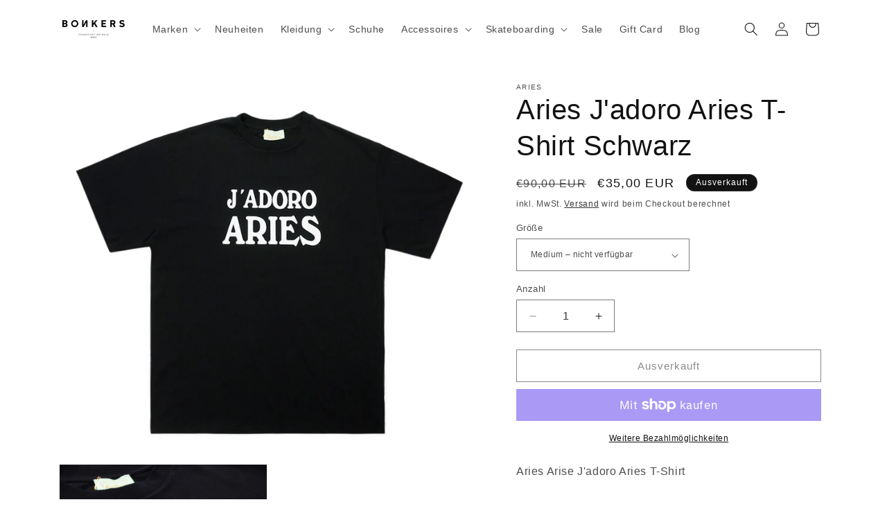

--- FILE ---
content_type: text/html; charset=utf-8
request_url: https://bonkers-shop.com/de/products/aries-jadoro-aries-t-shirt-schwarz
body_size: 64441
content:
<!doctype html>
<html class="no-js" lang="de">
  <head>
<!-- Start of Booster Apps Seo-0.1-->
<title>Aries J&#39;adoro Aries T-Shirt Schwarz | BONKERS</title><meta name="description" content="Aries&nbsp;Arise J&#39;adoro&nbsp;Aries T-Shirt - Superweicher Baumwollstoff -&nbsp;Boxy geschnittenes T-Shirt - Fällt eine Nummer kleiner aus -&nbsp;Aufdruck auf der Brust - 100% Baumwolle - Hergestellt in Italien - Artikelnummer: RUAR60008" /><script type="application/ld+json">
  {
    "@context": "https://schema.org",
    "@type": "WebSite",
    "name": "BONKERS",
    "url": "https://bonkers-shop.com",
    "potentialAction": {
      "@type": "SearchAction",
      "query-input": "required name=query",
      "target": "https://bonkers-shop.com/search?q={query}"
    }
  }
</script><script type="application/ld+json">
  {
    "@context": "https://schema.org",
    "@type": "Product",
    "name": "Aries J'adoro Aries T-Shirt Schwarz",
    "brand": {"@type": "Brand","name": "Aries"},
    "sku": "RUAR60008",
    "mpn": "5056537078499",
    "description": "Aries\u0026nbsp;Arise J'adoro\u0026nbsp;Aries T-Shirt - Superweicher Baumwollstoff -\u0026nbsp;Boxy geschnittenes T-Shirt - Fällt eine Nummer kleiner aus -\u0026nbsp;Aufdruck auf der Brust - 100% Baumwolle - Hergestellt in Italien - Artikelnummer: RUAR60008",
    "url": "https://bonkers-shop.com/de/products/aries-jadoro-aries-t-shirt-schwarz","image": "https://bonkers-shop.com/cdn/shop/files/aries-arise-j-adoro-aries-t-shirt-black-01_1000x.jpg?v=1702896570","itemCondition": "https://schema.org/NewCondition",
    "offers": [{
          "@type": "Offer","price": "35.00","priceCurrency": "EUR",
          "itemCondition": "https://schema.org/NewCondition",
          "url": "https://bonkers-shop.com/de/products/aries-jadoro-aries-t-shirt-schwarz?variant=48156233269564",
          "sku": "RUAR60008",
          "mpn": "5056537078499",
          "availability" : "https://schema.org/OutOfStock",
          "priceValidUntil": "2026-02-18","gtin13": "5056537078499"},{
          "@type": "Offer","price": "35.00","priceCurrency": "EUR",
          "itemCondition": "https://schema.org/NewCondition",
          "url": "https://bonkers-shop.com/de/products/aries-jadoro-aries-t-shirt-schwarz?variant=48156233302332",
          "sku": "RUAR60008",
          "mpn": "5056537098411",
          "availability" : "https://schema.org/OutOfStock",
          "priceValidUntil": "2026-02-18","gtin13": "5056537098411"},{
          "@type": "Offer","price": "35.00","priceCurrency": "EUR",
          "itemCondition": "https://schema.org/NewCondition",
          "url": "https://bonkers-shop.com/de/products/aries-jadoro-aries-t-shirt-schwarz?variant=48156233335100",
          "sku": "RUAR60008",
          "mpn": "5056537098428",
          "availability" : "https://schema.org/OutOfStock",
          "priceValidUntil": "2026-02-18","gtin13": "5056537098428"},{
          "@type": "Offer","price": "35.00","priceCurrency": "EUR",
          "itemCondition": "https://schema.org/NewCondition",
          "url": "https://bonkers-shop.com/de/products/aries-jadoro-aries-t-shirt-schwarz?variant=48156233367868",
          "sku": "RUAR60008",
          "mpn": "5056537078529",
          "availability" : "https://schema.org/OutOfStock",
          "priceValidUntil": "2026-02-18","gtin13": "5056537078529"}]}
</script>
<!-- end of Booster Apps SEO -->

<meta name="google-site-verification" content="ebHiG9MDHW5kD_M2GytNMskQGWmQluGlOZsEHWvUBrg" />
<script>
 window.dataLayer = window.dataLayer || [];
 function gtag(){dataLayer.push(arguments);}
 gtag('js', new Date());
 gtag('config', 'Tag_ID');
</script>
<script>
function modifyLink(link) {
    if (link.tagName !== 'A') return;
    const url = new URL(link.href);
    if (!url.searchParams.has("filter.v.availability")) {
        url.searchParams.append("filter.v.availability", "1");
        link.href = url.href;
    }
}
function setAvailabilityFilterInCollectionLinks() {
    const selectorStr = "header a[href*='/collections/'], .drawer a[href*='/collections/']"; // you can change this selector based on your theme structure
    selectorStr.split(',').forEach((selector) => {
        const selectorTrimmed = selector.trim();
        if (selectorTrimmed) {
            document.querySelectorAll(selectorTrimmed).forEach(modifyLink);
        }
    });
}
document.addEventListener("DOMContentLoaded", () => {
    setAvailabilityFilterInCollectionLinks();
});
</script>
    <meta charset="utf-8">
    <meta http-equiv="X-UA-Compatible" content="IE=edge">
    <meta name="viewport" content="width=device-width,initial-scale=1">
    <meta name="theme-color" content="">
    <link rel="canonical" href="https://bonkers-shop.com/de/products/aries-jadoro-aries-t-shirt-schwarz"><link rel="icon" type="image/png" href="//bonkers-shop.com/cdn/shop/files/BON_favicon.jpg?crop=center&height=32&v=1696860598&width=32">
    
    

<meta property="og:site_name" content="BONKERS">
<meta property="og:url" content="https://bonkers-shop.com/de/products/aries-jadoro-aries-t-shirt-schwarz">
<meta property="og:title" content="Aries J&#39;adoro Aries T-Shirt Schwarz">
<meta property="og:type" content="product">
<meta property="og:description" content="Aries Arise J&#39;adoro Aries T-Shirt - Superweicher Baumwollstoff - Boxy geschnittenes T-Shirt - Fällt eine Nummer kleiner aus - Aufdruck auf der Brust - 100% Baumwolle - Hergestellt in Italien - Artikelnummer: RUAR60008"><meta property="og:image" content="http://bonkers-shop.com/cdn/shop/files/aries-arise-j-adoro-aries-t-shirt-black-01.jpg?v=1702896570">
  <meta property="og:image:secure_url" content="https://bonkers-shop.com/cdn/shop/files/aries-arise-j-adoro-aries-t-shirt-black-01.jpg?v=1702896570">
  <meta property="og:image:width" content="1000">
  <meta property="og:image:height" content="1500"><meta property="og:price:amount" content="35,00">
  <meta property="og:price:currency" content="EUR"><meta name="twitter:card" content="summary_large_image">
<meta name="twitter:title" content="Aries J&#39;adoro Aries T-Shirt Schwarz">
<meta name="twitter:description" content="Aries Arise J&#39;adoro Aries T-Shirt - Superweicher Baumwollstoff - Boxy geschnittenes T-Shirt - Fällt eine Nummer kleiner aus - Aufdruck auf der Brust - 100% Baumwolle - Hergestellt in Italien - Artikelnummer: RUAR60008">

    <script src="//bonkers-shop.com/cdn/shop/t/2/assets/constants.js?v=58251544750838685771692278372" defer="defer"></script>
    <script src="//bonkers-shop.com/cdn/shop/t/2/assets/pubsub.js?v=158357773527763999511692278373" defer="defer"></script>
    <script src="//bonkers-shop.com/cdn/shop/t/2/assets/global.js?v=60646032129429892541698883107" defer="defer"></script><script src="//bonkers-shop.com/cdn/shop/t/2/assets/animations.js?v=88693664871331136111692278371" defer="defer"></script><script>window.performance && window.performance.mark && window.performance.mark('shopify.content_for_header.start');</script><meta name="google-site-verification" content="ebHiG9MDHW5kD_M2GytNMskQGWmQluGlOZsEHWvUBrg">
<meta id="shopify-digital-wallet" name="shopify-digital-wallet" content="/74631119164/digital_wallets/dialog">
<meta name="shopify-checkout-api-token" content="7a94a3cf2ad671f96786aa3047ddb31c">
<meta id="in-context-paypal-metadata" data-shop-id="74631119164" data-venmo-supported="false" data-environment="production" data-locale="de_DE" data-paypal-v4="true" data-currency="EUR">
<link rel="alternate" hreflang="x-default" href="https://bonkers-shop.com/products/aries-jadoro-aries-t-shirt-black">
<link rel="alternate" hreflang="en" href="https://bonkers-shop.com/products/aries-jadoro-aries-t-shirt-black">
<link rel="alternate" hreflang="de" href="https://bonkers-shop.com/de/products/aries-jadoro-aries-t-shirt-schwarz">
<link rel="alternate" hreflang="fr" href="https://bonkers-shop.com/fr/products/aries-jadoro-aries-t-shirt-black">
<link rel="alternate" hreflang="es" href="https://bonkers-shop.com/es/products/aries-jadoro-aries-t-shirt-black">
<link rel="alternate" hreflang="it" href="https://bonkers-shop.com/it/products/aries-jadoro-aries-t-shirt-black">
<link rel="alternate" hreflang="nl" href="https://bonkers-shop.com/nl/products/aries-jadoro-aries-t-shirt-black">
<link rel="alternate" hreflang="da" href="https://bonkers-shop.com/da/products/aries-jadoro-aries-t-shirt-black">
<link rel="alternate" type="application/json+oembed" href="https://bonkers-shop.com/de/products/aries-jadoro-aries-t-shirt-schwarz.oembed">
<script async="async" src="/checkouts/internal/preloads.js?locale=de-DE"></script>
<link rel="preconnect" href="https://shop.app" crossorigin="anonymous">
<script async="async" src="https://shop.app/checkouts/internal/preloads.js?locale=de-DE&shop_id=74631119164" crossorigin="anonymous"></script>
<script id="apple-pay-shop-capabilities" type="application/json">{"shopId":74631119164,"countryCode":"DE","currencyCode":"EUR","merchantCapabilities":["supports3DS"],"merchantId":"gid:\/\/shopify\/Shop\/74631119164","merchantName":"BONKERS","requiredBillingContactFields":["postalAddress","email"],"requiredShippingContactFields":["postalAddress","email"],"shippingType":"shipping","supportedNetworks":["visa","maestro","masterCard"],"total":{"type":"pending","label":"BONKERS","amount":"1.00"},"shopifyPaymentsEnabled":true,"supportsSubscriptions":true}</script>
<script id="shopify-features" type="application/json">{"accessToken":"7a94a3cf2ad671f96786aa3047ddb31c","betas":["rich-media-storefront-analytics"],"domain":"bonkers-shop.com","predictiveSearch":true,"shopId":74631119164,"locale":"de"}</script>
<script>var Shopify = Shopify || {};
Shopify.shop = "bonkers-official.myshopify.com";
Shopify.locale = "de";
Shopify.currency = {"active":"EUR","rate":"1.0"};
Shopify.country = "DE";
Shopify.theme = {"name":"Dawn 11","id":158280581436,"schema_name":"Dawn","schema_version":"11.0.0","theme_store_id":887,"role":"main"};
Shopify.theme.handle = "null";
Shopify.theme.style = {"id":null,"handle":null};
Shopify.cdnHost = "bonkers-shop.com/cdn";
Shopify.routes = Shopify.routes || {};
Shopify.routes.root = "/de/";</script>
<script type="module">!function(o){(o.Shopify=o.Shopify||{}).modules=!0}(window);</script>
<script>!function(o){function n(){var o=[];function n(){o.push(Array.prototype.slice.apply(arguments))}return n.q=o,n}var t=o.Shopify=o.Shopify||{};t.loadFeatures=n(),t.autoloadFeatures=n()}(window);</script>
<script>
  window.ShopifyPay = window.ShopifyPay || {};
  window.ShopifyPay.apiHost = "shop.app\/pay";
  window.ShopifyPay.redirectState = null;
</script>
<script id="shop-js-analytics" type="application/json">{"pageType":"product"}</script>
<script defer="defer" async type="module" src="//bonkers-shop.com/cdn/shopifycloud/shop-js/modules/v2/client.init-shop-cart-sync_XknANqpX.de.esm.js"></script>
<script defer="defer" async type="module" src="//bonkers-shop.com/cdn/shopifycloud/shop-js/modules/v2/chunk.common_DvdeXi9P.esm.js"></script>
<script type="module">
  await import("//bonkers-shop.com/cdn/shopifycloud/shop-js/modules/v2/client.init-shop-cart-sync_XknANqpX.de.esm.js");
await import("//bonkers-shop.com/cdn/shopifycloud/shop-js/modules/v2/chunk.common_DvdeXi9P.esm.js");

  window.Shopify.SignInWithShop?.initShopCartSync?.({"fedCMEnabled":true,"windoidEnabled":true});

</script>
<script>
  window.Shopify = window.Shopify || {};
  if (!window.Shopify.featureAssets) window.Shopify.featureAssets = {};
  window.Shopify.featureAssets['shop-js'] = {"shop-cart-sync":["modules/v2/client.shop-cart-sync_D9JQGxjh.de.esm.js","modules/v2/chunk.common_DvdeXi9P.esm.js"],"init-fed-cm":["modules/v2/client.init-fed-cm_DMo35JdQ.de.esm.js","modules/v2/chunk.common_DvdeXi9P.esm.js"],"init-windoid":["modules/v2/client.init-windoid_B3VvhkL7.de.esm.js","modules/v2/chunk.common_DvdeXi9P.esm.js"],"shop-cash-offers":["modules/v2/client.shop-cash-offers_CYQv6hn3.de.esm.js","modules/v2/chunk.common_DvdeXi9P.esm.js","modules/v2/chunk.modal_CkJq5XGD.esm.js"],"shop-button":["modules/v2/client.shop-button_Baq_RTkq.de.esm.js","modules/v2/chunk.common_DvdeXi9P.esm.js"],"init-shop-email-lookup-coordinator":["modules/v2/client.init-shop-email-lookup-coordinator_Bz_MA9Op.de.esm.js","modules/v2/chunk.common_DvdeXi9P.esm.js"],"shop-toast-manager":["modules/v2/client.shop-toast-manager_DCWfOqRF.de.esm.js","modules/v2/chunk.common_DvdeXi9P.esm.js"],"shop-login-button":["modules/v2/client.shop-login-button_caaxNUOr.de.esm.js","modules/v2/chunk.common_DvdeXi9P.esm.js","modules/v2/chunk.modal_CkJq5XGD.esm.js"],"avatar":["modules/v2/client.avatar_BTnouDA3.de.esm.js"],"init-shop-cart-sync":["modules/v2/client.init-shop-cart-sync_XknANqpX.de.esm.js","modules/v2/chunk.common_DvdeXi9P.esm.js"],"pay-button":["modules/v2/client.pay-button_CKXSOdRt.de.esm.js","modules/v2/chunk.common_DvdeXi9P.esm.js"],"init-shop-for-new-customer-accounts":["modules/v2/client.init-shop-for-new-customer-accounts_CbyP-mMl.de.esm.js","modules/v2/client.shop-login-button_caaxNUOr.de.esm.js","modules/v2/chunk.common_DvdeXi9P.esm.js","modules/v2/chunk.modal_CkJq5XGD.esm.js"],"init-customer-accounts-sign-up":["modules/v2/client.init-customer-accounts-sign-up_CDG_EMX9.de.esm.js","modules/v2/client.shop-login-button_caaxNUOr.de.esm.js","modules/v2/chunk.common_DvdeXi9P.esm.js","modules/v2/chunk.modal_CkJq5XGD.esm.js"],"shop-follow-button":["modules/v2/client.shop-follow-button_DKjGFHnv.de.esm.js","modules/v2/chunk.common_DvdeXi9P.esm.js","modules/v2/chunk.modal_CkJq5XGD.esm.js"],"checkout-modal":["modules/v2/client.checkout-modal_DiCgWgoC.de.esm.js","modules/v2/chunk.common_DvdeXi9P.esm.js","modules/v2/chunk.modal_CkJq5XGD.esm.js"],"init-customer-accounts":["modules/v2/client.init-customer-accounts_CBDBRCw9.de.esm.js","modules/v2/client.shop-login-button_caaxNUOr.de.esm.js","modules/v2/chunk.common_DvdeXi9P.esm.js","modules/v2/chunk.modal_CkJq5XGD.esm.js"],"lead-capture":["modules/v2/client.lead-capture_ASe7qa-m.de.esm.js","modules/v2/chunk.common_DvdeXi9P.esm.js","modules/v2/chunk.modal_CkJq5XGD.esm.js"],"shop-login":["modules/v2/client.shop-login_Cve_5msa.de.esm.js","modules/v2/chunk.common_DvdeXi9P.esm.js","modules/v2/chunk.modal_CkJq5XGD.esm.js"],"payment-terms":["modules/v2/client.payment-terms_D0YjRyyK.de.esm.js","modules/v2/chunk.common_DvdeXi9P.esm.js","modules/v2/chunk.modal_CkJq5XGD.esm.js"]};
</script>
<script id="__st">var __st={"a":74631119164,"offset":3600,"reqid":"a6691ea1-1679-45bc-a857-248f0adad22e-1768862236","pageurl":"bonkers-shop.com\/de\/products\/aries-jadoro-aries-t-shirt-schwarz","u":"b739989b3e4d","p":"product","rtyp":"product","rid":9006592327996};</script>
<script>window.ShopifyPaypalV4VisibilityTracking = true;</script>
<script id="captcha-bootstrap">!function(){'use strict';const t='contact',e='account',n='new_comment',o=[[t,t],['blogs',n],['comments',n],[t,'customer']],c=[[e,'customer_login'],[e,'guest_login'],[e,'recover_customer_password'],[e,'create_customer']],r=t=>t.map((([t,e])=>`form[action*='/${t}']:not([data-nocaptcha='true']) input[name='form_type'][value='${e}']`)).join(','),a=t=>()=>t?[...document.querySelectorAll(t)].map((t=>t.form)):[];function s(){const t=[...o],e=r(t);return a(e)}const i='password',u='form_key',d=['recaptcha-v3-token','g-recaptcha-response','h-captcha-response',i],f=()=>{try{return window.sessionStorage}catch{return}},m='__shopify_v',_=t=>t.elements[u];function p(t,e,n=!1){try{const o=window.sessionStorage,c=JSON.parse(o.getItem(e)),{data:r}=function(t){const{data:e,action:n}=t;return t[m]||n?{data:e,action:n}:{data:t,action:n}}(c);for(const[e,n]of Object.entries(r))t.elements[e]&&(t.elements[e].value=n);n&&o.removeItem(e)}catch(o){console.error('form repopulation failed',{error:o})}}const l='form_type',E='cptcha';function T(t){t.dataset[E]=!0}const w=window,h=w.document,L='Shopify',v='ce_forms',y='captcha';let A=!1;((t,e)=>{const n=(g='f06e6c50-85a8-45c8-87d0-21a2b65856fe',I='https://cdn.shopify.com/shopifycloud/storefront-forms-hcaptcha/ce_storefront_forms_captcha_hcaptcha.v1.5.2.iife.js',D={infoText:'Durch hCaptcha geschützt',privacyText:'Datenschutz',termsText:'Allgemeine Geschäftsbedingungen'},(t,e,n)=>{const o=w[L][v],c=o.bindForm;if(c)return c(t,g,e,D).then(n);var r;o.q.push([[t,g,e,D],n]),r=I,A||(h.body.append(Object.assign(h.createElement('script'),{id:'captcha-provider',async:!0,src:r})),A=!0)});var g,I,D;w[L]=w[L]||{},w[L][v]=w[L][v]||{},w[L][v].q=[],w[L][y]=w[L][y]||{},w[L][y].protect=function(t,e){n(t,void 0,e),T(t)},Object.freeze(w[L][y]),function(t,e,n,w,h,L){const[v,y,A,g]=function(t,e,n){const i=e?o:[],u=t?c:[],d=[...i,...u],f=r(d),m=r(i),_=r(d.filter((([t,e])=>n.includes(e))));return[a(f),a(m),a(_),s()]}(w,h,L),I=t=>{const e=t.target;return e instanceof HTMLFormElement?e:e&&e.form},D=t=>v().includes(t);t.addEventListener('submit',(t=>{const e=I(t);if(!e)return;const n=D(e)&&!e.dataset.hcaptchaBound&&!e.dataset.recaptchaBound,o=_(e),c=g().includes(e)&&(!o||!o.value);(n||c)&&t.preventDefault(),c&&!n&&(function(t){try{if(!f())return;!function(t){const e=f();if(!e)return;const n=_(t);if(!n)return;const o=n.value;o&&e.removeItem(o)}(t);const e=Array.from(Array(32),(()=>Math.random().toString(36)[2])).join('');!function(t,e){_(t)||t.append(Object.assign(document.createElement('input'),{type:'hidden',name:u})),t.elements[u].value=e}(t,e),function(t,e){const n=f();if(!n)return;const o=[...t.querySelectorAll(`input[type='${i}']`)].map((({name:t})=>t)),c=[...d,...o],r={};for(const[a,s]of new FormData(t).entries())c.includes(a)||(r[a]=s);n.setItem(e,JSON.stringify({[m]:1,action:t.action,data:r}))}(t,e)}catch(e){console.error('failed to persist form',e)}}(e),e.submit())}));const S=(t,e)=>{t&&!t.dataset[E]&&(n(t,e.some((e=>e===t))),T(t))};for(const o of['focusin','change'])t.addEventListener(o,(t=>{const e=I(t);D(e)&&S(e,y())}));const B=e.get('form_key'),M=e.get(l),P=B&&M;t.addEventListener('DOMContentLoaded',(()=>{const t=y();if(P)for(const e of t)e.elements[l].value===M&&p(e,B);[...new Set([...A(),...v().filter((t=>'true'===t.dataset.shopifyCaptcha))])].forEach((e=>S(e,t)))}))}(h,new URLSearchParams(w.location.search),n,t,e,['guest_login'])})(!0,!0)}();</script>
<script integrity="sha256-4kQ18oKyAcykRKYeNunJcIwy7WH5gtpwJnB7kiuLZ1E=" data-source-attribution="shopify.loadfeatures" defer="defer" src="//bonkers-shop.com/cdn/shopifycloud/storefront/assets/storefront/load_feature-a0a9edcb.js" crossorigin="anonymous"></script>
<script crossorigin="anonymous" defer="defer" src="//bonkers-shop.com/cdn/shopifycloud/storefront/assets/shopify_pay/storefront-65b4c6d7.js?v=20250812"></script>
<script data-source-attribution="shopify.dynamic_checkout.dynamic.init">var Shopify=Shopify||{};Shopify.PaymentButton=Shopify.PaymentButton||{isStorefrontPortableWallets:!0,init:function(){window.Shopify.PaymentButton.init=function(){};var t=document.createElement("script");t.src="https://bonkers-shop.com/cdn/shopifycloud/portable-wallets/latest/portable-wallets.de.js",t.type="module",document.head.appendChild(t)}};
</script>
<script data-source-attribution="shopify.dynamic_checkout.buyer_consent">
  function portableWalletsHideBuyerConsent(e){var t=document.getElementById("shopify-buyer-consent"),n=document.getElementById("shopify-subscription-policy-button");t&&n&&(t.classList.add("hidden"),t.setAttribute("aria-hidden","true"),n.removeEventListener("click",e))}function portableWalletsShowBuyerConsent(e){var t=document.getElementById("shopify-buyer-consent"),n=document.getElementById("shopify-subscription-policy-button");t&&n&&(t.classList.remove("hidden"),t.removeAttribute("aria-hidden"),n.addEventListener("click",e))}window.Shopify?.PaymentButton&&(window.Shopify.PaymentButton.hideBuyerConsent=portableWalletsHideBuyerConsent,window.Shopify.PaymentButton.showBuyerConsent=portableWalletsShowBuyerConsent);
</script>
<script>
  function portableWalletsCleanup(e){e&&e.src&&console.error("Failed to load portable wallets script "+e.src);var t=document.querySelectorAll("shopify-accelerated-checkout .shopify-payment-button__skeleton, shopify-accelerated-checkout-cart .wallet-cart-button__skeleton"),e=document.getElementById("shopify-buyer-consent");for(let e=0;e<t.length;e++)t[e].remove();e&&e.remove()}function portableWalletsNotLoadedAsModule(e){e instanceof ErrorEvent&&"string"==typeof e.message&&e.message.includes("import.meta")&&"string"==typeof e.filename&&e.filename.includes("portable-wallets")&&(window.removeEventListener("error",portableWalletsNotLoadedAsModule),window.Shopify.PaymentButton.failedToLoad=e,"loading"===document.readyState?document.addEventListener("DOMContentLoaded",window.Shopify.PaymentButton.init):window.Shopify.PaymentButton.init())}window.addEventListener("error",portableWalletsNotLoadedAsModule);
</script>

<script type="module" src="https://bonkers-shop.com/cdn/shopifycloud/portable-wallets/latest/portable-wallets.de.js" onError="portableWalletsCleanup(this)" crossorigin="anonymous"></script>
<script nomodule>
  document.addEventListener("DOMContentLoaded", portableWalletsCleanup);
</script>

<link id="shopify-accelerated-checkout-styles" rel="stylesheet" media="screen" href="https://bonkers-shop.com/cdn/shopifycloud/portable-wallets/latest/accelerated-checkout-backwards-compat.css" crossorigin="anonymous">
<style id="shopify-accelerated-checkout-cart">
        #shopify-buyer-consent {
  margin-top: 1em;
  display: inline-block;
  width: 100%;
}

#shopify-buyer-consent.hidden {
  display: none;
}

#shopify-subscription-policy-button {
  background: none;
  border: none;
  padding: 0;
  text-decoration: underline;
  font-size: inherit;
  cursor: pointer;
}

#shopify-subscription-policy-button::before {
  box-shadow: none;
}

      </style>
<script id="sections-script" data-sections="header" defer="defer" src="//bonkers-shop.com/cdn/shop/t/2/compiled_assets/scripts.js?v=4701"></script>
<script>window.performance && window.performance.mark && window.performance.mark('shopify.content_for_header.end');</script>

    <style data-shopify>
      
      
      
      
      
      
        :root,
        .color-background-1 {
          --color-background: 255,255,255;
        
          --gradient-background: #ffffff;
        
        --color-foreground: 18,18,18;
        --color-shadow: 18,18,18;
        --color-button: 18,18,18;
        --color-button-text: 255,255,255;
        --color-secondary-button: 255,255,255;
        --color-secondary-button-text: 18,18,18;
        --color-link: 18,18,18;
        --color-badge-foreground: 18,18,18;
        --color-badge-background: 255,255,255;
        --color-badge-border: 18,18,18;
        --payment-terms-background-color: rgb(255 255 255);
      }
      
        
        .color-background-2 {
          --color-background: 243,243,243;
        
          --gradient-background: #f3f3f3;
        
        --color-foreground: 18,18,18;
        --color-shadow: 18,18,18;
        --color-button: 18,18,18;
        --color-button-text: 243,243,243;
        --color-secondary-button: 243,243,243;
        --color-secondary-button-text: 18,18,18;
        --color-link: 18,18,18;
        --color-badge-foreground: 18,18,18;
        --color-badge-background: 243,243,243;
        --color-badge-border: 18,18,18;
        --payment-terms-background-color: rgb(243 243 243);
      }
      
        
        .color-inverse {
          --color-background: 18,18,18;
        
          --gradient-background: #121212;
        
        --color-foreground: 255,255,255;
        --color-shadow: 18,18,18;
        --color-button: 255,255,255;
        --color-button-text: 18,18,18;
        --color-secondary-button: 18,18,18;
        --color-secondary-button-text: 255,255,255;
        --color-link: 255,255,255;
        --color-badge-foreground: 255,255,255;
        --color-badge-background: 18,18,18;
        --color-badge-border: 255,255,255;
        --payment-terms-background-color: rgb(18 18 18);
      }
      
        
        .color-accent-1 {
          --color-background: 18,18,18;
        
          --gradient-background: #121212;
        
        --color-foreground: 255,255,255;
        --color-shadow: 18,18,18;
        --color-button: 255,255,255;
        --color-button-text: 18,18,18;
        --color-secondary-button: 18,18,18;
        --color-secondary-button-text: 255,255,255;
        --color-link: 255,255,255;
        --color-badge-foreground: 255,255,255;
        --color-badge-background: 18,18,18;
        --color-badge-border: 255,255,255;
        --payment-terms-background-color: rgb(18 18 18);
      }
      
        
        .color-accent-2 {
          --color-background: 221,29,29;
        
          --gradient-background: #dd1d1d;
        
        --color-foreground: 255,255,255;
        --color-shadow: 18,18,18;
        --color-button: 255,255,255;
        --color-button-text: 221,29,29;
        --color-secondary-button: 221,29,29;
        --color-secondary-button-text: 255,255,255;
        --color-link: 255,255,255;
        --color-badge-foreground: 255,255,255;
        --color-badge-background: 221,29,29;
        --color-badge-border: 255,255,255;
        --payment-terms-background-color: rgb(221 29 29);
      }
      
        
        .color-scheme-c11aac20-629e-47bb-b45a-ea00d5bea815 {
          --color-background: 255,255,255;
        
          --gradient-background: #ffffff;
        
        --color-foreground: 182,182,182;
        --color-shadow: 18,18,18;
        --color-button: 18,18,18;
        --color-button-text: 255,255,255;
        --color-secondary-button: 255,255,255;
        --color-secondary-button-text: 182,182,182;
        --color-link: 182,182,182;
        --color-badge-foreground: 182,182,182;
        --color-badge-background: 255,255,255;
        --color-badge-border: 182,182,182;
        --payment-terms-background-color: rgb(255 255 255);
      }
      
      body, .color-background-1, .color-background-2, .color-inverse, .color-accent-1, .color-accent-2, .color-scheme-c11aac20-629e-47bb-b45a-ea00d5bea815 {
        color: rgba(var(--color-foreground), 0.75);
        background-color: rgb(var(--color-background));
      }
      :root {
        --font-body-family: "system_ui", -apple-system, 'Segoe UI', Roboto, 'Helvetica Neue', 'Noto Sans', 'Liberation Sans', Arial, sans-serif, 'Apple Color Emoji', 'Segoe UI Emoji', 'Segoe UI Symbol', 'Noto Color Emoji';
        --font-body-style: normal;
        --font-body-weight: 400;
        --font-body-weight-bold: 700;
        --font-heading-family: "system_ui", -apple-system, 'Segoe UI', Roboto, 'Helvetica Neue', 'Noto Sans', 'Liberation Sans', Arial, sans-serif, 'Apple Color Emoji', 'Segoe UI Emoji', 'Segoe UI Symbol', 'Noto Color Emoji';
        --font-heading-style: normal;
        --font-heading-weight: 400;
        --font-body-scale: 1.0;
        --font-heading-scale: 1.0;
        --media-padding: px;
        --media-border-opacity: 0.05;
        --media-border-width: 0px;
        --media-radius: 0px;
        --media-shadow-opacity: 0.0;
        --media-shadow-horizontal-offset: 0px;
        --media-shadow-vertical-offset: 4px;
        --media-shadow-blur-radius: 5px;
        --media-shadow-visible: 0;
        --page-width: 120rem;
        --page-width-margin: 0rem;
        --product-card-image-padding: 0.0rem;
        --product-card-corner-radius: 0.0rem;
        --product-card-text-alignment: left;
        --product-card-border-width: 0.0rem;
        --product-card-border-opacity: 0.1;
        --product-card-shadow-opacity: 0.0;
        --product-card-shadow-visible: 0;
        --product-card-shadow-horizontal-offset: 0.0rem;
        --product-card-shadow-vertical-offset: 0.4rem;
        --product-card-shadow-blur-radius: 0.5rem;
        --collection-card-image-padding: 0.0rem;
        --collection-card-corner-radius: 0.0rem;
        --collection-card-text-alignment: left;
        --collection-card-border-width: 0.0rem;
        --collection-card-border-opacity: 0.1;
        --collection-card-shadow-opacity: 0.0;
        --collection-card-shadow-visible: 0;
        --collection-card-shadow-horizontal-offset: 0.0rem;
        --collection-card-shadow-vertical-offset: 0.4rem;
        --collection-card-shadow-blur-radius: 0.5rem;
        --blog-card-image-padding: 0.0rem;
        --blog-card-corner-radius: 0.0rem;
        --blog-card-text-alignment: left;
        --blog-card-border-width: 0.0rem;
        --blog-card-border-opacity: 0.1;
        --blog-card-shadow-opacity: 0.0;
        --blog-card-shadow-visible: 0;
        --blog-card-shadow-horizontal-offset: 0.0rem;
        --blog-card-shadow-vertical-offset: 0.4rem;
        --blog-card-shadow-blur-radius: 0.5rem;
        --badge-corner-radius: 4.0rem;
        --popup-border-width: 1px;
        --popup-border-opacity: 0.1;
        --popup-corner-radius: 0px;
        --popup-shadow-opacity: 0.0;
        --popup-shadow-horizontal-offset: 0px;
        --popup-shadow-vertical-offset: 4px;
        --popup-shadow-blur-radius: 5px;
        --drawer-border-width: 1px;
        --drawer-border-opacity: 0.1;
        --drawer-shadow-opacity: 0.0;
        --drawer-shadow-horizontal-offset: 0px;
        --drawer-shadow-vertical-offset: 4px;
        --drawer-shadow-blur-radius: 5px;
        --spacing-sections-desktop: 0px;
        --spacing-sections-mobile: 0px;
        --grid-desktop-vertical-spacing: 8px;
        --grid-desktop-horizontal-spacing: 8px;
        --grid-mobile-vertical-spacing: 4px;
        --grid-mobile-horizontal-spacing: 4px;
        --text-boxes-border-opacity: 0.1;
        --text-boxes-border-width: 0px;
        --text-boxes-radius: 0px;
        --text-boxes-shadow-opacity: 0.0;
        --text-boxes-shadow-visible: 0;
        --text-boxes-shadow-horizontal-offset: 0px;
        --text-boxes-shadow-vertical-offset: 4px;
        --text-boxes-shadow-blur-radius: 5px;
        --buttons-radius: 0px;
        --buttons-radius-outset: 0px;
        --buttons-border-width: 1px;
        --buttons-border-opacity: 1.0;
        --buttons-shadow-opacity: 0.0;
        --buttons-shadow-visible: 0;
        --buttons-shadow-horizontal-offset: 0px;
        --buttons-shadow-vertical-offset: 4px;
        --buttons-shadow-blur-radius: 5px;
        --buttons-border-offset: 0px;
        --inputs-radius: 0px;
        --inputs-border-width: 1px;
        --inputs-border-opacity: 0.55;
        --inputs-shadow-opacity: 0.0;
        --inputs-shadow-horizontal-offset: 0px;
        --inputs-margin-offset: 0px;
        --inputs-shadow-vertical-offset: 4px;
        --inputs-shadow-blur-radius: 5px;
        --inputs-radius-outset: 0px;
        --variant-pills-radius: 40px;
        --variant-pills-border-width: 1px;
        --variant-pills-border-opacity: 0.55;
        --variant-pills-shadow-opacity: 0.0;
        --variant-pills-shadow-horizontal-offset: 0px;
        --variant-pills-shadow-vertical-offset: 4px;
        --variant-pills-shadow-blur-radius: 5px;
      }
      *,
      *::before,
      *::after {
        box-sizing: inherit;
      }
      html {
        box-sizing: border-box;
        font-size: calc(var(--font-body-scale) * 62.5%);
        height: 100%;
      }
      body {
        display: grid;
        grid-template-rows: auto auto 1fr auto;
        grid-template-columns: 100%;
        min-height: 100%;
        margin: 0;
        font-size: 1.5rem;
        letter-spacing: 0.06rem;
        line-height: calc(1 + 0.8 / var(--font-body-scale));
        font-family: var(--font-body-family);
        font-style: var(--font-body-style);
        font-weight: var(--font-body-weight);
      }
      @media screen and (min-width: 750px) {
        body {
          font-size: 1.6rem;
        }
      }
    </style>
    <link href="//bonkers-shop.com/cdn/shop/t/2/assets/base.css?v=22856371765579037661701345222" rel="stylesheet" type="text/css" media="all" />
<link href="//bonkers-shop.com/cdn/shop/t/2/assets/component-localization-form.css?v=143319823105703127341692278372" rel="stylesheet" type="text/css" media="all" />
      <script src="//bonkers-shop.com/cdn/shop/t/2/assets/localization-form.js?v=161644695336821385561692278372" defer="defer"></script><link
        rel="stylesheet"
        href="//bonkers-shop.com/cdn/shop/t/2/assets/component-predictive-search.css?v=118923337488134913561692278372"
        media="print"
        onload="this.media='all'"
      ><script>
      document.documentElement.className = document.documentElement.className.replace('no-js', 'js');
      if (Shopify.designMode) {
        document.documentElement.classList.add('shopify-design-mode');
      }
    </script>
  <!-- BEGIN app block: shopify://apps/complianz-gdpr-cookie-consent/blocks/bc-block/e49729f0-d37d-4e24-ac65-e0e2f472ac27 -->

    
    
    

    
    
        <script>
            var sDomain = location.host;
            (function(){
                window.thirdPartyScriptDefinition = [
                    
                ]
            })();(()=>{
                var sDomain=location.host;
                const __useGoogleConsentMode =false;
                const __whiteListForConsentMode =[];
                const __dataLayerName ='';
                (()=>{var i={z:"thirdPartyScriptDefinition",o:"Shopify",c:"analytics",d:"publish",i:"src",l:"provider",p:"type_0",y:"type_1",f:"type_2",n:"true",a:"length",r:"detail",A:"Proxy",j:"setInterval",F:"clearInterval",g:"find",X:"filter",G:"forEach",H:"splice",Z:"hasOwnProperty",M:"addEventListener",u:"includes",h:"push",_:"cookie",P:"set",O:"get",s:"gtag",D:"ad_storage",I:"ad_user_data",T:"ad_personalization",b:"analytics_storage",x:"functionality_storage",C:"personalization_storage",L:"security_storage",R:"wait_for_update",k:"consent",U:"default",q:"ads_data_redaction",B:"google_consent_mode",J:"dataLayer",e:"granted",t:"denied",Q:"update",V:"GDPR_LC:userConsentSetting",W:1500,m:null},o={[i.D]:i.t,[i.I]:i.t,[i.T]:i.t,[i.b]:i.t,[i.x]:i.t,[i.C]:i.t,[i.L]:i.t,[i.R]:i.W};((a,l,t,f,p=[],c=t.J)=>{let y=function(r,e){return!!r[t.g](n=>!!n&&!!e&&n[t.i]&&e[t.i]&&n[t.i]===e[t.i]&&n[t._]===e[t._])},g=r=>f?!!p[t.g](e=>{if(typeof r[t.i]=="string")return r[t.i][t.u](e);if(typeof r[t.l]=="string")return r[t.l][t.u](e)}):!1,u=function(r){let e=[];for(let s=0;s<r[t.a];s++)r[s]||e[t.h](s);let n=r[t.a]-e[t.a];return e[t.G](s=>r[t.H](s,1)),n},d=[],h={[t.P]:(r,e,n,s)=>{let _=u(r);return e===t.a?r[t.a]=_:n!=null&&(y(r,n)||g(n)||(d[e]=n)),!0},[t.O]:(r,e)=>r[e]};if(a[t.z]=new a[t.A](d,h),f){a[c]=a[c]||[],a[t.s]=function(...n){a[c][t.h](n)},a[t.s](t.k,t.U,{...o}),a[t.s](t.P,t.q,!0);let r=a[t.j](()=>{!!a[t.o]&&!!a[t.o][t.c]&&!!a[t.o][t.c][t.d]&&(a[t.F](r),a[t.o][t.c][t.d](t.B,{...o}))},5),e=n=>{Date.now()-t.m<50||(t.m=Date.now(),o[t.D]=n[t.r][t.f][t.n]?t.e:t.t,o[t.I]=n[t.r][t.f][t.n]?t.e:t.t,o[t.T]=n[t.r][t.f][t.n]?t.e:t.t,o[t.b]=n[t.r][t.y][t.n]?t.e:t.t,o[t.x]=n[t.r][t.p][t.n]?t.e:t.t,o[t.C]=n[t.r][t.y][t.n]?t.e:t.t,o[t.L]=n[t.r][t.p][t.n]?t.e:t.t,a[t.s](t.k,t.Q,{...o}))};l[t.M](t.V,e)}})(window,document,i,__useGoogleConsentMode,__whiteListForConsentMode,__dataLayerName);})();
                const definitions = [];
                definitions.length > 0 && window.thirdPartyScriptDefinition.push(...definitions);
                window.BC_JSON_ObjectBypass={"__cfduid":{"description":"The _cfduid cookie helps Cloudflare detect malicious visitors to our Customers’ websites and minimizes blocking legitimate users.","path":"\/","domain":"","provider":"Cloudflare","type":"type_0","expires":"2592000","recommendation":"0","editable":"false","deletable":"false","set":"0","name":"__cfduid"},"_ab":{"description":"Used in connection with access to admin.","path":"\/","domain":"","provider":"Shopify","deletable":"false","expires":"86400","type":"type_0","recommendation":"0","editable":"false","set":"0","name":"_ab"},"_bc_c_set":{"description":"Used in connection with GDPR legal Cookie. Test 42!","path":"\/","domain":"","provider":"GDPR Legal Cookie","type":"type_0","expires":"5184000","recommendation":"0","editable":"false","deletable":"false","set":"0","optIn":true,"live":"1","ShopifyMinConsent":false,"name":"_bc_c_set","storefrontLanguage":"deutsch","backendLanguage":"deutsch","autoUpdate":true},"_landing_page":{"description":"Track landing pages.","path":"\/","domain":"","provider":"Shopify","expires":"1209600","recommendation":"1","set":"1","editable":"true","deletable":"false","type":"type_1","name":"_landing_page"},"_orig_referrer":{"description":"Used in connection with shopping cart.","path":"\/","domain":"","provider":"Shopify","expires":"1209600","recommendation":"1","set":"1","editable":"true","deletable":"false","type":"type_1","name":"_orig_referrer"},"_secure_session_id":{"description":"Used in connection with navigation through a storefront.","path":"\/","domain":"","provider":"Shopify","deletable":"false","expires":"2592000","type":"type_0","recommendation":"0","editable":"false","set":"0","name":"_secure_session_id"},"_shopify_country":{"description":"Used in connection with checkout.","path":"\/","domain":"","provider":"Shopify","deletable":"false","expires":"31536000","type":"type_0","recommendation":"0","editable":"false","set":"0","name":"_shopify_country"},"_shopify_d":{"description":"Shopify analytics.","path":"\/","domain":"","provider":"Shopify","deletable":"false","expires":"1209600","type":"type_1","recommendation":"1","editable":"true","set":"1","name":"_shopify_d"},"_shopify_evids":{"description":"Shopify analytics.","path":"\/","domain":"","provider":"Shopify","deletable":"false","expires":"0","type":"type_1","recommendation":"1","editable":"true","set":"1","name":"_shopify_evids"},"_shopify_fs":{"description":"Shopify analytics.","path":"\/","domain":"","provider":"Shopify","deletable":"false","expires":"1209600","type":"type_1","recommendation":"1","editable":"true","set":"1","name":"_shopify_fs"},"_shopify_ga":{"description":"Shopify and Google Analytics.","path":"\/","domain":"","provider":"Shopify","deletable":"false","expires":"0","type":"type_1","recommendation":"1","editable":"true","set":"1","name":"_shopify_ga"},"_shopify_m":{"description":"Used for managing customer privacy settings.","path":"\/","domain":"","provider":"Shopify","deletable":"false","expires":"31536000","type":"type_0","recommendation":"0","editable":"false","set":"0","name":"_shopify_m"},"_shopify_s":{"description":"Shopify analytics.","path":"\/","domain":"","provider":"Shopify","deletable":"false","expires":"1800","type":"type_1","recommendation":"1","editable":"true","set":"1","name":"_shopify_s"},"_shopify_sa_p":{"description":"Shopify analytics relating to marketing \u0026 referrals.","path":"\/","domain":"","provider":"Shopify","deletable":"false","expires":"1800","type":"type_1","recommendation":"1","editable":"true","set":"1","name":"_shopify_sa_p"},"_shopify_sa_t":{"description":"Shopify analytics relating to marketing \u0026 referrals.","path":"\/","domain":"","provider":"Shopify","deletable":"false","expires":"1800","type":"type_1","recommendation":"1","editable":"true","set":"1","name":"_shopify_sa_t"},"_shopify_tm":{"description":"Used for managing customer privacy settings.","path":"\/","domain":"","provider":"Shopify","deletable":"false","expires":"31536000","type":"type_0","recommendation":"0","editable":"false","set":"0","name":"_shopify_tm"},"_shopify_tw":{"description":"Used for managing customer privacy settings.","path":"\/","domain":"","provider":"Shopify","deletable":"false","expires":"31536000","type":"type_0","recommendation":"0","editable":"false","set":"0","name":"_shopify_tw"},"_shopify_y":{"description":"Shopify analytics.","path":"\/","domain":"","provider":"Shopify","deletable":"false","expires":"31536000","type":"type_1","recommendation":"1","editable":"true","set":"1","name":"_shopify_y"},"_storefront_u":{"description":"Used to facilitate updating customer account information.","path":"\/","domain":"","provider":"Shopify","deletable":"false","expires":"31536000","type":"type_0","recommendation":"0","editable":"false","set":"0","name":"_storefront_u"},"_tracking_consent":{"description":"For Shopify User Consent Tracking.","path":"\/","domain":"","provider":"Shopify","deletable":"false","expires":"31536000","type":"type_0","recommendation":"0","editable":"false","set":"0","name":"_tracking_consent"},"_y":{"description":"Shopify analytics.","path":"\/","domain":"","provider":"Shopify","deletable":"false","expires":"31536000","type":"type_1","recommendation":"1","editable":"true","set":"1","name":"_y"},"c":{"description":"Used in connection with shopping cart.","path":"\/","domain":"","provider":"Shopify","deletable":"false","expires":"31536000","type":"type_0","recommendation":"0","editable":"false","set":"0","name":"c"},"cart":{"description":"Used in connection with shopping cart.","path":"\/","domain":"","provider":"Shopify","deletable":"false","expires":"1209600","type":"type_0","recommendation":"0","editable":"false","set":"0","name":"cart"},"cart_currency":{"description":"Used in connection with cart and checkout.","path":"\/","domain":"","provider":"Shopify","deletable":"false","expires":"31536000","type":"type_0","recommendation":"0","editable":"false","set":"0","name":"cart_currency"},"cart_sig":{"description":"Used in connection with cart and checkout.","path":"\/","domain":"","provider":"Shopify","deletable":"false","expires":"1209600","type":"type_0","recommendation":"0","editable":"false","set":"0","name":"cart_sig"},"cart_ts":{"description":"Used in connection with cart and checkout.","path":"\/","domain":"","provider":"Shopify","deletable":"false","expires":"1209600","type":"type_0","recommendation":"0","editable":"false","set":"0","name":"cart_ts"},"cart_ver":{"description":"Used in connection with cart and checkout.","path":"\/","domain":"","provider":"Shopify","deletable":"false","expires":"1209600","type":"type_0","recommendation":"0","editable":"false","set":"0","name":"cart_ver"},"checkout":{"description":"Used in connection with cart and checkout.","path":"\/","domain":"","provider":"Shopify","deletable":"false","expires":"2592000","type":"type_0","recommendation":"0","editable":"false","set":"0","name":"checkout"},"checkout_session_lookup":{"description":"Used in connection with cart and checkout.","path":"\/","domain":"","provider":"Shopify","deletable":"false","expires":"2592000","type":"type_0","recommendation":"0","editable":"false","set":"0","name":"checkout_session_lookup"},"checkout_session_token_\u003c\u003cid\u003e\u003e":{"description":"Used in connection with cart and checkout.","path":"\/","domain":"","provider":"Shopify","deletable":"false","expires":"2592000","type":"type_0","recommendation":"0","editable":"false","set":"0","name":"checkout_session_token_\u003c\u003cid\u003e\u003e"},"checkout_token":{"description":"Used in connection with cart and checkout.","path":"\/","domain":"","provider":"Shopify","deletable":"false","expires":"31536000","type":"type_0","recommendation":"0","editable":"false","set":"0","name":"checkout_token"},"customer_auth_provider":{"description":"Shopify Analytics.","path":"\/","domain":"","provider":"Shopify","deletable":"false","expires":"0","type":"type_1","recommendation":"1","editable":"true","set":"1","name":"customer_auth_provider"},"customer_auth_session_created_at":{"description":"Shopify Analytics.","path":"\/","domain":"","provider":"Shopify","deletable":"false","expires":"0","type":"type_1","recommendation":"1","editable":"true","set":"1","name":"customer_auth_session_created_at"},"dynamic_checkout_shown_on_cart":{"description":"Used in connection with checkout.","path":"\/","domain":"","provider":"Shopify","deletable":"false","expires":"1800","type":"type_0","recommendation":"0","editable":"false","set":"0","name":"dynamic_checkout_shown_on_cart"},"identity-state":{"description":"Used in connection with customer authentication","path":"\/","domain":"","provider":"Shopify","deletable":"false","expires":"3600","type":"type_0","recommendation":"0","editable":"false","set":"0","name":"identity-state"},"identity-state-\u003c\u003cid\u003e\u003e":{"description":"Used in connection with customer authentication","path":"\/","domain":"","provider":"Shopify","deletable":"false","expires":"3600","type":"type_0","recommendation":"0","editable":"false","set":"0","name":"identity-state-\u003c\u003cid\u003e\u003e"},"identity_customer_account_number":{"description":"Used in connection with customer authentication","path":"\/","domain":"","provider":"Shopify","deletable":"false","expires":"7776000","type":"type_0","recommendation":"0","editable":"false","set":"0","name":"identity_customer_account_number"},"keep_alive":{"description":"Used in connection with buyer localization.","path":"\/","domain":"","provider":"Shopify","deletable":"false","expires":"1209600","type":"type_0","recommendation":"0","editable":"false","set":"0","name":"keep_alive"},"master_device_id":{"description":"Used in connection with merchant login.","path":"\/","domain":"","provider":"Shopify","deletable":"false","expires":"63072000","type":"type_0","recommendation":"0","editable":"false","set":"0","name":"master_device_id"},"previous_step":{"description":"Used in connection with checkout.","path":"\/","domain":"","provider":"Shopify","deletable":"false","expires":"31536000","type":"type_0","recommendation":"0","editable":"false","set":"0","name":"previous_step"},"remember_me":{"description":"Used in connection with checkout.","path":"\/","domain":"","provider":"Shopify","deletable":"false","expires":"31536000","type":"type_0","recommendation":"0","editable":"false","set":"0","name":"remember_me"},"secure_customer_sig":{"description":"Used in connection with customer login.","path":"\/","domain":"","provider":"Shopify","deletable":"false","expires":"31536000","type":"type_0","recommendation":"0","editable":"false","set":"0","name":"secure_customer_sig"},"shopify_pay":{"description":"Used in connection with checkout.","path":"\/","domain":"","provider":"Shopify","deletable":"false","expires":"31536000","type":"type_0","recommendation":"0","editable":"false","set":"0","name":"shopify_pay"},"shopify_pay_redirect":{"description":"Used in connection with checkout.","path":"\/","domain":"","provider":"Shopify","deletable":"false","expires":"31536000","type":"type_0","recommendation":"0","editable":"false","set":"0","name":"shopify_pay_redirect"},"source_name":{"description":"Used in combination with mobile apps to provide custom checkout behavior, when viewing a store from within a compatible mobile app.","path":"\/","domain":"","provider":"Shopify","deletable":"false","expires":"0","type":"type_0","recommendation":"0","editable":"false","set":"0","name":"source_name"},"storefront_digest":{"description":"Used in connection with customer login.","path":"\/","domain":"","provider":"Shopify","deletable":"false","expires":"31536000","type":"type_0","recommendation":"0","editable":"false","set":"0","name":"storefront_digest"},"tracked_start_checkout":{"description":"Shopify analytics relating to checkout.","path":"\/","domain":"","provider":"Shopify","expires":"1800","recommendation":"1","set":"1","editable":"true","deletable":"false","type":"type_1","name":"tracked_start_checkout"}};
                const permanentDomain = 'bonkers-official.myshopify.com';
                window.BC_GDPR_2ce3a13160348f524c8cc9={'google':[],'_bc_c_set':'customScript','customScriptsSRC':[]};
                var GDPR_LC_versionNr=202401311200;var GDPR_LC_ZLoad=function(){var defaultDefinition=[
                    // { "src": "facebook", "cookie": "fr", "provider": "facebook.com", "description": "", "expires": 7776000, "domain": "facebook.com", "declaration": 1, "group": "facebook" }, { "src": "facebook", "cookie": "_fbp", "provider": sDomain, "description": "", "expires": 7776000, "domain": sDomain, "declaration": 1, "group": "facebook" }, { "src": "google-analytics.com", "cookie": "_ga", "provider": sDomain, "description": "", "expires": 63072000, "domain": sDomain, "declaration": 1, "group": "google" }, { "src": "googletagmanager.com", "cookie": "_ga", "provider": sDomain, "description": "", "expires": 63072000, "domain": sDomain, "declaration": 1, "group": "google" }, { "src": "googletagmanager.com", "cookie": "_gid", "provider": sDomain, "description": "", "expires": 86400, "domain": sDomain, "declaration": 1, "group": "google" }, { "src": "googletagmanager.com", "cookie": "_gat", "provider": sDomain, "description": "", "expires": 86400, "domain": sDomain, "declaration": 1, "group": "google" }, { "src": "googleadservices.com", "cookie": "IDE", "provider": sDomain, "description": "", "expires": 63072000, "domain": sDomain, "declaration": 2, "group": "google Ads" }
                ]; if (window.thirdPartyScriptDefinition ===undefined) { window.thirdPartyScriptDefinition=[]; defaultDefinition.forEach(function (value) { window.thirdPartyScriptDefinition.push(value) }) } else { var exist=false; defaultDefinition.forEach(function (script) { window.thirdPartyScriptDefinition.forEach(function (value) { if (value.src ===script.src && value.cookie ===script.cookie) { exist=true } }); if (!exist) { window.thirdPartyScriptDefinition.push(script) } }) } (function polyfill(){if (!Array.from) { Array.from=(function(){var toStr=Object.prototype.toString; var isCallable=function (fn) { return typeof fn ==='function' || toStr.call(fn) ==='[object Function]' }; var toInteger=function (value) { var number=Number(value); if (isNaN(number)) { return 0 } if (number ===0 || !isFinite(number)) { return number } return (number > 0 ? 1 : -1) * Math.floor(Math.abs(number)) }; var maxSafeInteger=Math.pow(2, 53) - 1; var toLength=function (value) { var len=toInteger(value); return Math.min(Math.max(len, 0), maxSafeInteger) }; return function from(arrayLike) { var C=this; var items=Object(arrayLike); if (arrayLike ==null) { throw new TypeError('Array.from requires an array-like object - not null or undefined') } var mapFn=arguments.length > 1 ? arguments[1] : void undefined; var T; if (typeof mapFn !=='undefined') { if (!isCallable(mapFn)) { throw new TypeError('Array.from: when provided, the second argument must be a function') } if (arguments.length > 2) { T=arguments[2] } } var len=toLength(items.length); var A=isCallable(C) ? Object(new C(len)) : new Array(len); var k=0; var kValue; while (k < len) { kValue=items[k]; if (mapFn) { A[k]=typeof T ==='undefined' ? mapFn(kValue, k) : mapFn.call(T, kValue, k) } else { A[k]=kValue } k +=1 } A.length=len; return A } }()) } })(); var shopifyCookies={ '_s': !1, '_shopify_fs': !1, '_shopify_s': !1, '_shopify_y': !1, '_y': !1, '_shopify_sa_p': !1, '_shopify_sa_t': !1, '_shopify_uniq': !1, '_shopify_visit': !1, 'tracked_start_checkout': !1, 'bc_trekkie_fbp_custom': !1 }; function GDPR_LC_Token(){var getToken={ "tokenLength": 8, "ranToken": '', "randomize": function(){return Math.random().toString(32).substr(2) }, "generate": function(){while (this.ranToken.length <=this.tokenLength) { this.ranToken +=this.randomize() } this.ranToken=permanentDomain + Date.now() + this.ranToken; return btoa(this.ranToken) }, "get": function(){return this.generate() } }; return getToken.get() }; function getCookieValue(a) { var b=document.cookie.match('(^|;)\\s*' + a + '\\s*=\\s*([^;]+)'); return b ? b.pop() : false }; function loadCookieSettings(sessID) { return; var script=document.createElement('script'); script.src='https://cookieapp-staging.beeclever.app/get-cookie-setting?shopify_domain=permanentDomain&token=' + sessID; script.async=false; document.head.appendChild(script); script.addEventListener('load', function(){console.log('UserData loaded') }) };(function setUserCookieData(){window.GDPR_LC_Sess_ID_Name="GDPR_LC_SESS_ID"; window.GDPR_LC_Sess_ID=getCookieValue(window.GDPR_LC_Sess_ID_Name); if (window.GDPR_LC_Sess_ID) { loadCookieSettings(window.GDPR_LC_Sess_ID) } else { window.GDPR_LC_Sess_ID=GDPR_LC_Token() } })(); function setBC_GDPR_LEGAL_custom_cookies(){window['BC_GDPR_LEGAL_custom_cookies']=window['BC_GDPR_LEGAL_custom_cookies'] || {}; window['BC_GDPR_LEGAL_custom_cookies']['list']=window['BC_GDPR_LEGAL_custom_cookies']['list'] || {}; if ('GDPR_legal_cookie' in localStorage) { window['BC_GDPR_LEGAL_custom_cookies']['list']=JSON.parse(window.localStorage.getItem('GDPR_legal_cookie')) } };setBC_GDPR_LEGAL_custom_cookies(); (function(){var hasConsent=!1; Array.from(Object.keys(window['BC_GDPR_LEGAL_custom_cookies']['list'])).forEach(function (c) { if (shopifyCookies.hasOwnProperty(c) && window['BC_GDPR_LEGAL_custom_cookies']['list'][c].userSetting) { hasConsent=!0 } }); var wt=window.trekkie, ws=window.ShopifyAnalytics; if (!hasConsent && wt !==undefined) { wt=[], wt.integrations=wt.integrations || !0, ws=ws.lib=ws.meta=ws.meta.page={}, ws.lib.track=function(){} } })(); window.bc_tagManagerTasks={ "bc_tgm_aw": "google", "bc_tgm_gtm": "google", "bc_tgm_ua": "google", "bc_tgm_fbp": "facebook", "any": "any", "_bc_c_set": "customScript" }; var wl=whiteList=["recaptcha", "notifications.google"]; var GDPR_LC_scriptPath='gdpr-legal-cookie.beeclever.app'; if (window.GDPR_LC_Beta_activate !==undefined && window.GDPR_LC_Beta_activate) { GDPR_LC_scriptPath='cookieapp-staging.beeclever.app' } wl.push(GDPR_LC_scriptPath); var checkIsBlackListed=function (src) { setBC_GDPR_LEGAL_custom_cookies(); if (src ===null) { return null } if (!!window.TrustedScriptURL && src instanceof TrustedScriptURL) { src=src.toString() } var r=!1; for (var x=thirdPartyScriptDefinition.length - 1; x >=0; x--) { var bSrc=thirdPartyScriptDefinition[x]['src']; if (src.indexOf(bSrc) !==-1 && src.toLowerCase().indexOf('jquery') ===-1) { r=x } } wl.forEach(function (wSrc) { if (src.indexOf(wSrc) !==-1) { r=false } }); if (r !==false) { function getTCookieName(name, index) { var tCookieObject=thirdPartyScriptDefinition[index]; if (tCookieObject !==undefined) { var cookies=[]; thirdPartyScriptDefinition.forEach(function (cookie) { if (cookie['src'] ===tCookieObject['src']) { cookies.push(cookie) } }); var tCookieName=tCookieObject['cookie']; if (tCookieObject['domain'] !==document.location.host) { tCookieName=tCookieObject['cookie'] + '$%bc%$' + tCookieObject['domain'] } if (tCookieName ===name && tCookieObject['domain'] ===window['BC_GDPR_LEGAL_custom_cookies']['list'][name]['domain']) { if (window['BC_GDPR_LEGAL_custom_cookies']['list'][name]['userSetting']) { index=!1 } } cookies.forEach(function (cookie) { if (window['BC_GDPR_LEGAL_custom_cookies']['list'][cookie['cookie']] !==undefined && window['BC_GDPR_LEGAL_custom_cookies']['list'][cookie['cookie']]['userSetting']) { index=!1 } }); return index } return !1 };var cookieListKeys=Array.from(Object.keys(window['BC_GDPR_LEGAL_custom_cookies']['list'])); if (cookieListKeys.length > 0) { Array.from(Object.keys(window['BC_GDPR_LEGAL_custom_cookies']['list'])).forEach(function (cookieName) { r=getTCookieName(cookieName.toString(), r) }) } else { for (var x=thirdPartyScriptDefinition.length - 1; x >=0; x--) { var tCookie=thirdPartyScriptDefinition[x]; if (src.indexOf(tCookie['src']) !==-1) { r=tCookie['cookie'] + '$%bc%$' + tCookie['domain'] } } return r } } return r }; window.scriptElementsHidden=window.scriptElementsHidden || []; window.callbackFunc=function (elem, args) { for (var x=0; x < elem.length; x++) { if (elem[x] ===null || elem[x] ===undefined || elem[x]['nodeName'] ===undefined) { return } if (elem[x]['nodeName'].toLowerCase() =='script') { if (elem[x].hasAttribute('src')) { if (document.querySelector('[src="https://cookieapp-staging.beeclever.app/js/get-script.php"]') !==null) { elem[x]=document.createElement('script'); elem[x].setAttribute('bc_empty_script_tag', '') } var blackListed=checkIsBlackListed(elem[x].getAttribute('src')); var fName=!1; try { new Error() } catch (e) { var caller=e.stack.split('\n'); var x=0; for (; x < caller.length; x++) { caller[x]=caller[x].trim(); caller[x]=caller[x].replace('at ', ''); caller[x]=caller[x].substr(0, caller[x].indexOf(' ')); caller[x]=caller[x].replace('Array.', '') } for (; x >=0; x--) { if (caller[x] ==='ICS' && x > 0) { if (caller[x - 1] in window['BC_GDPR_LEGAL_custom_cookies']['list']) { fName=caller[x - 1] } } } } if (fName ===!1 && blackListed !==!1) { elem[x].setAttribute('type', 'javascript/blocked'); elem[x].setAttribute('cookie', blackListed) } else if (blackListed !==!0 && elem[x].getAttribute('type') ==='javascript/blocked') { elem[x].setAttribute('type', 'javascript') } if (fName) { elem[x].setAttribute("data-callerName", fName) } elem[x].setAttribute('src', elem[x].getAttribute('src')) } if (elem[x]['type'] =='javascript/blocked') { window.scriptElementsHidden.push(elem[x]); elem[x]=document.createElement('script'); elem[x].setAttribute('bc_empty_script_tag', '') } } } }; const appendChild=Element.prototype.appendChild, append=Element.prototype.append, replaceWith=Element.prototype.replaceWith, insertNode=Element.prototype.insertNode, insertBefore=Element.prototype.insertBefore; Element.prototype.appendChild=function(){const ctx=this; window.callbackFunc.call(ctx, arguments); return appendChild.apply(ctx, arguments) }; Element.prototype.append=function(){const ctx=this; window.callbackFunc.call(ctx, arguments); return append.apply(ctx, arguments) }; Element.prototype.replaceWith=function(){const ctx=this; window.callbackFunc.call(ctx, arguments); return replaceWith.apply(ctx, arguments) }; Element.prototype.insertNode=function(){const ctx=this; window.callbackFunc.call(ctx, arguments); return insertNode.apply(ctx, arguments) }; Element.prototype.insertBefore=function(){const ctx=this; window.callbackFunc.call(ctx, arguments); try { return insertBefore.apply(ctx, arguments) } catch (e) { arguments[1]=document.scripts[0]; return insertBefore.apply(ctx, arguments) } };};if (!window.msCrypto) { Array.from(document.head.querySelectorAll('[bc_empty_script_tag=""]')).forEach(function (script) { script.remove() })};if (window.GDPR_LC_ZLoad_loaded ===undefined) { GDPR_LC_ZLoad(); window.GDPR_LC_ZLoad_loaded=true}
            })();

            // window.thirdPartyScriptDefinition.push(
            //     { "src" : "analytics.js", "cookie" : "_shopify_fs", "provider" : "shopify.com", "description" : "", "expires" : 0, "domain" : sDomain, "declaration" : 1, "group" : "shopify" },
            //     { "src" : "doubleclick.net","cookie" : "_shopify_fs","provider" : "shopify.com","description" : "","expires" : 0,"domain" : sDomain,"declaration" : 1,"group" : "shopify" },
            //     { "src" : "trekkie", "cookie" : "_shopify_fs", "provider" : "shopify.com", "description" : "", "expires" : 0, "domain" : sDomain, "declaration" : 1, "group" : "shopify" },
            //     { "src" : "luckyorange", "cookie" : "_shopify_fs", "provider" : "shopify.com", "description" : "", "expires" : 0, "domain" : sDomain, "declaration" : 1, "group" : "shopify" },
            //     { "src" : "googletagmanager", "cookie" : "_gat", "provider" : "googletagmanager.com", "description" : "", "expires" : 0, "domain" : sDomain, "declaration" : 1, "group" : "googletagmanager" }
            // );

            var customCookies = {};
            function BC_GDPR_CustomScriptForShop () {
                return [
                    function testCookie () {
                        // your additional script
                    }
                    
                ];
            }

            // PRIOR BLOCKING FEATURE
            window.bc_settings_prior_blocking_enabled = false;

            /**
             * Initializes and injects CSS styles into the document to support iframe blocking.
             * Specifically, it adds styles to create a skeleton loader and to hide iframes that should be blocked.
             * The styles are added only if they haven't been added already.
             */
            function initializeStylesOfIframeBlocking() {
                // Dynamically add CSS styles
                if (!document.getElementById('bc-iframe-styles')) {
                    const style = document.createElement('style');
                    style.id = 'bc-iframe-styles';
                    style.innerHTML = `
                        .bc-iframe-skeleton {
                            position: absolute;
                            top: 0;
                            left: 0;
                            width: 100%;
                            height: 100%;
                            background: #f0f0f0;
                            display: flex;
                            align-items: center;
                            justify-content: center;

                        }

                        .bc-iframe-wrapper {
                            float: none;
                            clear: both;
                            width: 100%;
                            position: relative;
                            padding-bottom: 56.25%;
                            padding-top: 25px;
                            height: 0;
                        }

                        /* Ensure the iframe fills the container */
                        .bc-iframe-wrapper iframe {
                            position: absolute;
                            top: 0;
                            left: 0;
                            width: 100%;
                            height: 100%;
                            border: none;
                        }
                        iframe.bc-blocked {
                            display: none;
                        }
                        .bc-button {
                            background: linear-gradient(145deg, #000000, #1a1a1a);
                            color: white;
                            padding: 8px 10px;
                            border: none;
                            border-radius: 5px;
                            cursor: pointer;
                            font-size: 12px;
                            font-weight: bold;
                            box-shadow: 0 4px 6px rgba(0, 0, 0, 0.3),
                                        0 8px 10px rgba(0, 0, 0, 0.2),
                                        0 12px 20px rgba(0, 0, 0, 0.1);
                            text-shadow: 0 1px 3px rgba(0, 0, 0, 0.5);
                        }

                        .bc-button:hover {
                            background: linear-gradient(145deg, #1a1a1a, #000000);
                            box-shadow: 0 6px 8px rgba(0, 0, 0, 0.4),
                                        0 12px 14px rgba(0, 0, 0, 0.3),
                                        0 16px 24px rgba(0, 0, 0, 0.2);
                        }
                        .bc-svg {
                            width:50%;
                            height:50%;
                        }

                        @media (max-width: 767px) {
                            .bc-button  {
                                font-size: 1rem;
                            }

                            .bc-iframe-wrapper {
                                font-size: 1rem;
                            }
                            .bc-svg {
                                width:25%;
                                height:25%;
                            }
                            .bc-iframe-skeleton-text p {
                                font-size:1rem
                            }
                        }
                    `;
                    document.head.appendChild(style);
                }
            }

            /**
             * Initializes the blockable iframes and patterns used to identify them.
             * Sets up the blockable iframe categories and corresponding URL patterns that can be blocked.
             * Also converts wildcard patterns to regular expressions for matching.
             */
            const initializeBlockableIframes = () => {
                window._bc_blockable_iframes = new Map();
                window._bc_blockable_iframe_patterns = [];
                window._bc_blockable_iframes.set("preferences", [
                    {url: "google.com/recaptcha", serviceName: "Google Recaptcha"},
                    {url: "grecaptcha", serviceName: "Google Recaptcha"},
                    {url: "recaptcha.js", serviceName: "Google Recaptcha"},
                    {url: "recaptcha/api", serviceName: "Google Recaptcha"},
                    {url: "apis.google.com/js/platform.js", serviceName: "Google Recaptcha"},
                    {url: "cdn.livechatinc.com/tracking.js", serviceName: "Livechat"},
                ]);
                window._bc_blockable_iframes.set('analytics', [
                    {url: "vimeo.com", serviceName: "Vimeo"},
                    {url: "i.vimeocdn.com", serviceName: "Vimeo"},
                    {url: "google-analytics.com/ga.js", serviceName: "Google Analytics"},
                    {url: "www.google-analytics.com/analytics.js", serviceName: "Google Analytics"},
                    {url: "www.googletagmanager.com/gtag/js", serviceName: "Google Analytics"},
                    {url: "_getTracker", serviceName: "Google Analytics"},
                    {url: "apis.google.com/js/platform.js", serviceName: "Google Analytics"},
                    {url: "apis.google.com", serviceName: "Google Map"},
                    {url: "maps.google.it", serviceName: "Google Map"},
                    {url: "maps.google.de", serviceName: "Google Map"},
                    {url: "maps.google.com", serviceName: "Google Map"},
                    {url: "www.google.com/maps/embed", serviceName: "Google Map"},
                    {url: "google.com", serviceName: "Google Map"},
                    {url: "google.maps.", serviceName: "Google Maps"},
                    {url: "google.com/maps", serviceName: "Google Maps"},
                    {url: "apis.google.com", serviceName: "Google Maps"},
                    {url: "maps.google.de", serviceName: "Google Maps"},
                    {url: "fonts.googleapis.com", serviceName: "Google Fonts"},
                    {url: "ajax.googleapis.com/ajax/libs/webfont", serviceName: "Google Fonts"},
                    {url: "fonts.gstatic.com", serviceName: "Google Fonts"},
                    {url: "www.youtube.com", serviceName: "Youtube"},
                    {url: "www.youtube.com/iframe_api", serviceName: "Youtube"},
                    {url: "youtube.com", serviceName: "Youtube"},
                    {url: "youtube-nocookie.com", serviceName: "Youtube"},
                    {url: "youtu.be", serviceName: "Youtube"},
                    {url: "matomo.js", serviceName: "matomo"},
                    {url: "piwik.js", serviceName: "matomo"},
                    {url: "soundcloud.com/player", serviceName: "Sound Cloud"},
                    {url: "openstreetmap.org", serviceName: "Open Street Maps"},
                    {url: "videopress.com/videopress-iframe", serviceName: "VideoPress"},
                    {url: "videopress.com/embed", serviceName: "VideoPress"},
                    {url: "static.hotjar.com", serviceName: "Hotjar"},
                    {url: "open.spotify.com/embed", serviceName: "Spotify"},
                    {url: "js.hs-analytics.net", serviceName: "Hubspot"},
                    {url: "track.hubspot.com", serviceName: "Hubspot"},
                    {url: "assets.calendly.com", serviceName: "Calendly"},
                    {url: "calendly.com", serviceName: "Calendly"},
                    {url: "player.twitch.tv", serviceName: "Twitch"},
                    {url: "twitch.tv", serviceName: "Twitch"},
                    {url: "twitch.embed", serviceName: "Twitch"},
                    {url: "platform.linkedin.com/in.js", serviceName: "Linkedin"},
                    {url: "linkedin.com/embed/feed/update", serviceName: "Linkedin"},
                    {url: "instawidget.net/js/instawidget.js", serviceName: "instagram"},
                    {url: "instagram.com", serviceName: "instagram"},
                ]);
                window._bc_blockable_iframes.set("marketing", [
                    {url: "window.adsbygoogle", serviceName: "Google Ads"},
                    {url: "4wnet.com", serviceName: "4wnet"},
                    {url: "platform.twitter.com", serviceName: "Twitter"},
                    {url: "player.vimeo.com", serviceName: "Vimeo"},
                    {url: "www.facebook.com/plugins/like.php", serviceName: "Facebook"},
                    {url: "www.facebook.com/*/plugins/like.php", serviceName: "Facebook"},
                    {url: "www.facebook.com/plugins/likebox.php", serviceName: "Facebook"},
                    {url: "www.facebook.com/*/plugins/likebox.php", serviceName: "Facebook"},
                    {url: "connect.facebook.net", serviceName: "Facebook"},
                    {url: "facebook.com/plugins", serviceName: "Facebook"},
                    {url: "dailymotion.com/embed/video/", serviceName: "Dailymotion"},
                    {url: "geo.dailymotion.com", serviceName: "Dailymotion"},
                    {url: "disqus.com", serviceName: "Disqus"},
                    {url: "addthis.com", serviceName: "AddThis"},
                    {url: "sharethis.com", serviceName: "ShareThis"},
                    {url: "bat.bing.com", serviceName: "Microsoft Ads"},
                    {url: "bing.com", serviceName: "Microsoft Bing"},
                    {url: "window.uetq", serviceName: "Microsoft Advertising Universal Event Tracking"},
                    {url: "platform.twitter.com", serviceName: "Twitter"},
                    {url: "twitter-widgets.js", serviceName: "Twitter"},
                    {url: "assets.pinterest.com", serviceName: "Pinterest"},
                    {url: "pinmarklet.js", serviceName: "Pinterest"},
                    {url: "tiktok.com", serviceName: "tiktok"},
                ]);

                for (let [key, valueArray] of window._bc_blockable_iframes) {
                    for (let entry of valueArray) {
                        if (entry.url.includes('*')) {
                            const regexPattern = entry.url.replace(/[.*+?^${}()|[\]\\]/g, '\\$&').replace('\\*', '.*');
                            const regex = new RegExp(`^${regexPattern}$`);
                            window._bc_blockable_iframe_patterns.push({ pattern: regex, type: key, serviceName: entry.serviceName});
                        } else {
                            window._bc_blockable_iframe_patterns.push({ pattern: entry.url, type: key, serviceName: entry.serviceName });
                        }
                    }
                }
            };

            /**
             * Creates a skeleton function map for special Service like Youtube
             * that we can generate the placeholder with thumbnails. and in case
             * it can not generate the special placeholder it should return createIframePlaceholder
             * as fallback. this way we can in the future add other special placeholders for
             * other services
             *
             * @returns {HTMLElement} The skeleton loader element.
             */
            const specialPlaceHoldersFunctions = new Map([
                ['Youtube', function(serviceName, category, iframeSrc) {
                    const regex = /(?:https?:\/\/)?(?:www\.)?(?:youtube\.com\/embed\/|youtube\.com\/watch\?v=|youtu\.be\/|youtube-nocookie\.com\/embed\/)([a-zA-Z0-9_-]{11})/;
                    const match = iframeSrc.match(regex);
                    const videoID = match ? match[1] : null;
                    if(!videoID){
                        return createIframePlaceholder(serviceName, category);
                    }

                    return createIframePlaceholder(serviceName, category, `https://img.youtube.com/vi/${videoID}/maxresdefault.jpg`);
                }],
                ['Dailymotion', function(serviceName, category, iframeSrc) {
                    const patterns = [
                        /dailymotion\.com\/embed\/video\/([a-zA-Z0-9]+)/, // Direct video embed
                        /dailymotion\.com\/embed\/playlist\/([a-zA-Z0-9]+)/, // Playlist embed
                        /dailymotion\.com\/embed\/channel\/([a-zA-Z0-9]+)/, // Channel embed
                        /dailymotion\.com\/embed\/live\/([a-zA-Z0-9]+)/, // Live embed
                        /geo\.dailymotion\.com\/player\.html\?video=([a-zA-Z0-9]+)/, // Geo-specific player embed
                        /dailymotion\.com\/player\.html\?video=([a-zA-Z0-9]+)/ // Player embed (geo or regular)
                    ];
                    let videoID;

                    for (let pattern of patterns) {
                        const match = iframeSrc.match(pattern);
                        if (match && match[1]) {
                            videoID = match[1];
                            break;
                        }
                    }

                    if(!videoID){
                        return createIframePlaceholder(serviceName, category);
                    }

                    return createIframePlaceholder(serviceName, category, `https://www.dailymotion.com/thumbnail/video/${videoID}`);
                }],
                ['Vimeo', function(serviceName, category, iframeSrc) {
                    const patterns = [
                        /vimeo\.com\/(\d+)/, // Standard Vimeo URL
                        /player\.vimeo\.com\/video\/(\d+)/, // Embedded Vimeo video

                        /vimeo\.com\/(\d+)/, // Standard Vimeo URL
                        /player\.vimeo\.com\/video\/(\d+)/, // Embedded Vimeo video with or without query parameters
                        /i\.vimeocdn\.com\/video\/(\d+)_/ // CDN/thumbnail URL
                    ];

                    let videoID;

                    for (let pattern of patterns) {
                        const match = iframeSrc.match(pattern);
                        if (match && match[1]) {
                            videoID = match[1];
                            console.log('video Id',videoID)
                            break;
                        }
                    }

                    if(!videoID){
                        return createIframePlaceholder(serviceName, category);
                    }

                    return createIframePlaceholder(serviceName, category, `https://vumbnail.com/${videoID}.jpg`);
                }]
            ]);

            /**
             * Creates a placeholder for an iframe that prompts users to accept cookies for a specific category.
             *
             * @param {string} serviceName - The name of the service related to the iframe.
             * @param {string} category - The cookie category that needs to be accepted to unblock the iframe.
             * @param {string} [imgSrc=''] - The optional image source URL. If provided, the image will be used as a background. Otherwise, an SVG graphic is used.
             *
             * @returns {HTMLDivElement} A div element containing the iframe placeholder with a prompt to accept cookies.
             */
            function createIframePlaceholder(serviceName, category, imgSrc = '') {
                // Determine the content and styles based on whether an image source is provided
                let backgroundContent = '';
                let outerWrapperStyle = '';
                let innerContainerStyle = '';

                if (imgSrc) {
                    backgroundContent = `<img src='${imgSrc}' style="position: absolute; top: 0; left: 0; width: 100%; height: 100%; object-fit: cover;">`;
                    outerWrapperStyle = `position: relative; width: 100%; height: 100%; overflow: hidden;`
                    innerContainerStyle = `position: absolute; top: 50%; left: 50%; transform: translate(-50%, -50%); text-align: center; width: 100%;height: 100%; color: #000000; background: rgba(255, 255, 255, 0.8); padding: 5%;`
                } else {
                    backgroundContent = `<svg class='bc-svg' viewBox="0 0 560 315" xmlns="http://www.w3.org/2000/svg" style="background-color: #f0f0f0;">
                        <defs>
                            <linearGradient id="shackleGradient" x1="0%" y1="0%" x2="100%" y2="100%">
                                <stop offset="0%" style="stop-color:#d0d0d0;stop-opacity:1" />
                                <stop offset="100%" style="stop-color:#a0a0a0;stop-opacity:1" />
                            </linearGradient>
                            <linearGradient id="bodyGradient" x1="0%" y1="0%" x2="100%" y2="100%">
                                <stop offset="0%" style="stop-color:#e0e0e0;stop-opacity:1" />
                                <stop offset="100%" style="stop-color:#c0c0c0;stop-opacity:1" />
                            </linearGradient>
                            <filter id="shadow" x="-50%" y="-50%" width="200%" height="200%">
                                <feGaussianBlur in="SourceAlpha" stdDeviation="3"/>
                                <feOffset dx="2" dy="2" result="offsetblur"/>
                                <feMerge>
                                    <feMergeNode/>
                                    <feMergeNode in="SourceGraphic"/>
                                </feMerge>
                            </filter>
                        </defs>
                        <rect width="50%" height="50%" fill="#f0f0f0"/>
                        <g transform="translate(250, 90) scale(0.8)" filter="url(#shadow)">
                            <!-- Lock Shackle -->
                            <path d="M50 20 C35 20 25 30 25 45 L25 60 L75 60 L75 45 C75 30 65 20 50 20 Z" fill="url(#shackleGradient)" stroke="#707070" stroke-width="2"/>
                            <!-- Lock Body -->
                            <rect x="20" y="60" width="60" height="70" fill="url(#bodyGradient)" stroke="#707070" stroke-width="2" rx="10" ry="10"/>
                            <!-- Lock Body Highlight -->
                            <rect x="25" y="65" width="50" height="60" fill="none" stroke="#ffffff" stroke-width="2" rx="8" ry="8"/>
                            <!-- Keyhole -->
                            <circle cx="50" cy="100" r="8" fill="#707070"/>
                            <rect x="48" y="105" width="4" height="15" fill="#707070"/>
                            <!-- Keyhole Details -->
                            <circle cx="50" cy="108" r="2" fill="#505050"/>
                        </g>
                    </svg>`
                    outerWrapperStyle = `align-items: center; display: flex; flex-direction: column; height:100%; justify-content: center; width:100%;`
                    innerContainerStyle = `text-align: center; height:50%;  font-size: 16px; color: #707070; padding-inline: 5%;`
                }

                const placeholder = `
                    <div style="${outerWrapperStyle}">
                        ${backgroundContent}
                        <div style="${innerContainerStyle}" class='bc-iframe-skeleton-text'>
                            <p>This iframe is for ${serviceName}. If you want to unblock it, you can allow cookies in the ${category} category by clicking this button.</p>
                            <button class='bc-button bc-thumbnails-button' onclick="handleCategoryConsent('${category}')">Accept ${category} cookies</button>
                        </div>
                    </div>
                `;

                const skeleton = document.createElement('div');
                skeleton.className = 'bc-iframe-skeleton';
                skeleton.innerHTML = placeholder;

                return skeleton;
            }

            /**
             * Checks if a given URL matches any of the blocked iframe patterns.
             *
             * @param {string} url - The URL of the iframe to check.
             * @returns {Object} An object containing the blocking status and the category of the blocked iframe.
             *                   Returns {status: true, category: 'category-name'} if the URL is blocked, otherwise {status: false}.
             */
            function containsBlockedIframe(url) {
                for (let entry of window._bc_blockable_iframe_patterns) {
                    if (entry.pattern instanceof RegExp) {
                        if (entry.pattern.test(url)) {
                            return {
                                status: true,
                                category: entry.type,
                                serviceName: entry.serviceName
                            };
                        }
                    } else if(url.includes(entry.pattern)){
                        return {
                            status: true,
                            category: entry.type,
                            serviceName: entry.serviceName
                        };
                    }
                }

                return false;
            }

            /**
             * Handles the blocking of iframes based on their `src` URL and user consent settings.
             *
             * The function checks whether an iframe should be blocked by examining its `src` URL.
             * If blocking is required, the iframe is wrapped in a container, a skeleton loader is added
             * as a placeholder, and the iframe's `src` is set to `about:blank` to prevent it from loading.
             * The original `src` and the blocking category are stored as data attributes on the iframe.
             *
             * @param {HTMLElement} iframe - The iframe element to be blocked.
             *
             * @returns {void} This function does not return any value.
             */
            function handleIframeBlocking(iframe) {
                const { status, category, serviceName } = containsBlockedIframe(iframe.src);

                if('about:blank' === iframe.src ) return;

                if (window.Shopify && window.Shopify.trackingConsent && undefined !== window.Shopify.trackingConsent.currentVisitorConsent()[category]
                    && 'yes' === window.Shopify.trackingConsent.currentVisitorConsent()[category]
                ) return;

                if (!status) return;

                const wrapper = document.createElement('div');

                wrapper.className = 'bc-iframe-wrapper';

                if("Dailymotion" ===serviceName){
                    wrapper.style='position:relative;padding-bottom:56.25%;height:0;overflow:hidden;'
                }
                iframe.parentNode.insertBefore(wrapper, iframe);
                wrapper.appendChild(iframe);

                // Determine which skeleton to use
                const skeleton = specialPlaceHoldersFunctions.has(serviceName)
                    ? specialPlaceHoldersFunctions.get(serviceName)(serviceName, category, iframe.src)
                    : createIframePlaceholder(serviceName, category);
                wrapper.appendChild(skeleton);

                iframe.setAttribute('bc-original-src', iframe.src);
                iframe.setAttribute('bc-iframe-category', category);
                iframe.src = "about:blank";
                iframe.classList.add('bc-blocked');
            }

            /**
             * A callback to check document.readyState and when it is 'loading' start observer
             * to check every mutation to find iframes before parsing to body of page
             *
             * @return {void}
             */
            function handleReadyStateChange() {
                // Define the bcObsever callback function
                const bcObserverCallback = (mutationsList) => {
                    for (const mutation of mutationsList) {
                        if (mutation.type !== 'childList') continue;

                        for (const node of mutation.addedNodes) {
                            if (node.tagName === 'IFRAME') {
                                // Intercept the Iframes creations and change the src or them to prevent
                                // loading of them before dom loads
                                handleIframeBlocking(node)
                            }
                        }
                    }
                };

                if ('loading' === document.readyState) {
                    // The document is still loading
                    // Create and register an observer or perform actions here
                    const bcObsever = new MutationObserver(bcObserverCallback);
                    bcObsever.observe(document, {childList: true, subtree: true});
                } else if ('complete' === document.readyState) {
                    // clean up:
                    // after page load completed we dont need this observer anymore
                    // disconnect observer after laod completed to avoid slowing down the page
                    bcObsever.disconnect()
                }
            }

            /**
             * this part is responsible for blocking the iframes injected to dom by any Javascipt
             * code after the dom loads, to achieve this goal we will intercept iframe creation by
             * overwriting the createElement if the Element Type is iframe
             *
             */
            if (true === window.bc_settings_prior_blocking_enabled) {
                const originalCreateElement = document.createElement.bind(document);
                document.createElement = function (tagName, options) {
                    const element = originalCreateElement(tagName, options);

                    if (tagName.toLowerCase() === 'iframe') {
                        try {
                            const observer = new MutationObserver((mutations) => {
                                mutations.forEach((mutation) => {
                                    if (mutation.attributeName === 'src') {
                                        handleIframeBlocking(element);
                                        observer.disconnect(); // Stop observing after handling
                                    }
                                });
                            });
                            observer.observe(element, {attributes: true});
                        } catch (error) {
                            console.error("Error during iframe blocking or setting up MutationObserver for iframe:", error);
                        }
                    }

                    return element;
                };

                initializeStylesOfIframeBlocking();
                initializeBlockableIframes();
                handleReadyStateChange();
            }
        </script>
    

    
    
    
    
    
    
    
    
    
    
    
        <script>
            if (typeof BC_JSON_ObjectBypass === "undefined"){
                var BC_JSON_ObjectBypass = {"__cfduid":{"description":"The _cfduid cookie helps Cloudflare detect malicious visitors to our Customers’ websites and minimizes blocking legitimate users.","path":"\/","domain":"","provider":"Cloudflare","type":"type_0","expires":"2592000","recommendation":"0","editable":"false","deletable":"false","set":"0","name":"__cfduid"},"_ab":{"description":"Used in connection with access to admin.","path":"\/","domain":"","provider":"Shopify","deletable":"false","expires":"86400","type":"type_0","recommendation":"0","editable":"false","set":"0","name":"_ab"},"_bc_c_set":{"description":"Used in connection with GDPR legal Cookie. Test 42!","path":"\/","domain":"","provider":"GDPR Legal Cookie","type":"type_0","expires":"5184000","recommendation":"0","editable":"false","deletable":"false","set":"0","optIn":true,"live":"1","ShopifyMinConsent":false,"name":"_bc_c_set","storefrontLanguage":"deutsch","backendLanguage":"deutsch","autoUpdate":true},"_landing_page":{"description":"Track landing pages.","path":"\/","domain":"","provider":"Shopify","expires":"1209600","recommendation":"1","set":"1","editable":"true","deletable":"false","type":"type_1","name":"_landing_page"},"_orig_referrer":{"description":"Used in connection with shopping cart.","path":"\/","domain":"","provider":"Shopify","expires":"1209600","recommendation":"1","set":"1","editable":"true","deletable":"false","type":"type_1","name":"_orig_referrer"},"_secure_session_id":{"description":"Used in connection with navigation through a storefront.","path":"\/","domain":"","provider":"Shopify","deletable":"false","expires":"2592000","type":"type_0","recommendation":"0","editable":"false","set":"0","name":"_secure_session_id"},"_shopify_country":{"description":"Used in connection with checkout.","path":"\/","domain":"","provider":"Shopify","deletable":"false","expires":"31536000","type":"type_0","recommendation":"0","editable":"false","set":"0","name":"_shopify_country"},"_shopify_d":{"description":"Shopify analytics.","path":"\/","domain":"","provider":"Shopify","deletable":"false","expires":"1209600","type":"type_1","recommendation":"1","editable":"true","set":"1","name":"_shopify_d"},"_shopify_evids":{"description":"Shopify analytics.","path":"\/","domain":"","provider":"Shopify","deletable":"false","expires":"0","type":"type_1","recommendation":"1","editable":"true","set":"1","name":"_shopify_evids"},"_shopify_fs":{"description":"Shopify analytics.","path":"\/","domain":"","provider":"Shopify","deletable":"false","expires":"1209600","type":"type_1","recommendation":"1","editable":"true","set":"1","name":"_shopify_fs"},"_shopify_ga":{"description":"Shopify and Google Analytics.","path":"\/","domain":"","provider":"Shopify","deletable":"false","expires":"0","type":"type_1","recommendation":"1","editable":"true","set":"1","name":"_shopify_ga"},"_shopify_m":{"description":"Used for managing customer privacy settings.","path":"\/","domain":"","provider":"Shopify","deletable":"false","expires":"31536000","type":"type_0","recommendation":"0","editable":"false","set":"0","name":"_shopify_m"},"_shopify_s":{"description":"Shopify analytics.","path":"\/","domain":"","provider":"Shopify","deletable":"false","expires":"1800","type":"type_1","recommendation":"1","editable":"true","set":"1","name":"_shopify_s"},"_shopify_sa_p":{"description":"Shopify analytics relating to marketing \u0026 referrals.","path":"\/","domain":"","provider":"Shopify","deletable":"false","expires":"1800","type":"type_1","recommendation":"1","editable":"true","set":"1","name":"_shopify_sa_p"},"_shopify_sa_t":{"description":"Shopify analytics relating to marketing \u0026 referrals.","path":"\/","domain":"","provider":"Shopify","deletable":"false","expires":"1800","type":"type_1","recommendation":"1","editable":"true","set":"1","name":"_shopify_sa_t"},"_shopify_tm":{"description":"Used for managing customer privacy settings.","path":"\/","domain":"","provider":"Shopify","deletable":"false","expires":"31536000","type":"type_0","recommendation":"0","editable":"false","set":"0","name":"_shopify_tm"},"_shopify_tw":{"description":"Used for managing customer privacy settings.","path":"\/","domain":"","provider":"Shopify","deletable":"false","expires":"31536000","type":"type_0","recommendation":"0","editable":"false","set":"0","name":"_shopify_tw"},"_shopify_y":{"description":"Shopify analytics.","path":"\/","domain":"","provider":"Shopify","deletable":"false","expires":"31536000","type":"type_1","recommendation":"1","editable":"true","set":"1","name":"_shopify_y"},"_storefront_u":{"description":"Used to facilitate updating customer account information.","path":"\/","domain":"","provider":"Shopify","deletable":"false","expires":"31536000","type":"type_0","recommendation":"0","editable":"false","set":"0","name":"_storefront_u"},"_tracking_consent":{"description":"For Shopify User Consent Tracking.","path":"\/","domain":"","provider":"Shopify","deletable":"false","expires":"31536000","type":"type_0","recommendation":"0","editable":"false","set":"0","name":"_tracking_consent"},"_y":{"description":"Shopify analytics.","path":"\/","domain":"","provider":"Shopify","deletable":"false","expires":"31536000","type":"type_1","recommendation":"1","editable":"true","set":"1","name":"_y"},"c":{"description":"Used in connection with shopping cart.","path":"\/","domain":"","provider":"Shopify","deletable":"false","expires":"31536000","type":"type_0","recommendation":"0","editable":"false","set":"0","name":"c"},"cart":{"description":"Used in connection with shopping cart.","path":"\/","domain":"","provider":"Shopify","deletable":"false","expires":"1209600","type":"type_0","recommendation":"0","editable":"false","set":"0","name":"cart"},"cart_currency":{"description":"Used in connection with cart and checkout.","path":"\/","domain":"","provider":"Shopify","deletable":"false","expires":"31536000","type":"type_0","recommendation":"0","editable":"false","set":"0","name":"cart_currency"},"cart_sig":{"description":"Used in connection with cart and checkout.","path":"\/","domain":"","provider":"Shopify","deletable":"false","expires":"1209600","type":"type_0","recommendation":"0","editable":"false","set":"0","name":"cart_sig"},"cart_ts":{"description":"Used in connection with cart and checkout.","path":"\/","domain":"","provider":"Shopify","deletable":"false","expires":"1209600","type":"type_0","recommendation":"0","editable":"false","set":"0","name":"cart_ts"},"cart_ver":{"description":"Used in connection with cart and checkout.","path":"\/","domain":"","provider":"Shopify","deletable":"false","expires":"1209600","type":"type_0","recommendation":"0","editable":"false","set":"0","name":"cart_ver"},"checkout":{"description":"Used in connection with cart and checkout.","path":"\/","domain":"","provider":"Shopify","deletable":"false","expires":"2592000","type":"type_0","recommendation":"0","editable":"false","set":"0","name":"checkout"},"checkout_session_lookup":{"description":"Used in connection with cart and checkout.","path":"\/","domain":"","provider":"Shopify","deletable":"false","expires":"2592000","type":"type_0","recommendation":"0","editable":"false","set":"0","name":"checkout_session_lookup"},"checkout_session_token_\u003c\u003cid\u003e\u003e":{"description":"Used in connection with cart and checkout.","path":"\/","domain":"","provider":"Shopify","deletable":"false","expires":"2592000","type":"type_0","recommendation":"0","editable":"false","set":"0","name":"checkout_session_token_\u003c\u003cid\u003e\u003e"},"checkout_token":{"description":"Used in connection with cart and checkout.","path":"\/","domain":"","provider":"Shopify","deletable":"false","expires":"31536000","type":"type_0","recommendation":"0","editable":"false","set":"0","name":"checkout_token"},"customer_auth_provider":{"description":"Shopify Analytics.","path":"\/","domain":"","provider":"Shopify","deletable":"false","expires":"0","type":"type_1","recommendation":"1","editable":"true","set":"1","name":"customer_auth_provider"},"customer_auth_session_created_at":{"description":"Shopify Analytics.","path":"\/","domain":"","provider":"Shopify","deletable":"false","expires":"0","type":"type_1","recommendation":"1","editable":"true","set":"1","name":"customer_auth_session_created_at"},"dynamic_checkout_shown_on_cart":{"description":"Used in connection with checkout.","path":"\/","domain":"","provider":"Shopify","deletable":"false","expires":"1800","type":"type_0","recommendation":"0","editable":"false","set":"0","name":"dynamic_checkout_shown_on_cart"},"identity-state":{"description":"Used in connection with customer authentication","path":"\/","domain":"","provider":"Shopify","deletable":"false","expires":"3600","type":"type_0","recommendation":"0","editable":"false","set":"0","name":"identity-state"},"identity-state-\u003c\u003cid\u003e\u003e":{"description":"Used in connection with customer authentication","path":"\/","domain":"","provider":"Shopify","deletable":"false","expires":"3600","type":"type_0","recommendation":"0","editable":"false","set":"0","name":"identity-state-\u003c\u003cid\u003e\u003e"},"identity_customer_account_number":{"description":"Used in connection with customer authentication","path":"\/","domain":"","provider":"Shopify","deletable":"false","expires":"7776000","type":"type_0","recommendation":"0","editable":"false","set":"0","name":"identity_customer_account_number"},"keep_alive":{"description":"Used in connection with buyer localization.","path":"\/","domain":"","provider":"Shopify","deletable":"false","expires":"1209600","type":"type_0","recommendation":"0","editable":"false","set":"0","name":"keep_alive"},"master_device_id":{"description":"Used in connection with merchant login.","path":"\/","domain":"","provider":"Shopify","deletable":"false","expires":"63072000","type":"type_0","recommendation":"0","editable":"false","set":"0","name":"master_device_id"},"previous_step":{"description":"Used in connection with checkout.","path":"\/","domain":"","provider":"Shopify","deletable":"false","expires":"31536000","type":"type_0","recommendation":"0","editable":"false","set":"0","name":"previous_step"},"remember_me":{"description":"Used in connection with checkout.","path":"\/","domain":"","provider":"Shopify","deletable":"false","expires":"31536000","type":"type_0","recommendation":"0","editable":"false","set":"0","name":"remember_me"},"secure_customer_sig":{"description":"Used in connection with customer login.","path":"\/","domain":"","provider":"Shopify","deletable":"false","expires":"31536000","type":"type_0","recommendation":"0","editable":"false","set":"0","name":"secure_customer_sig"},"shopify_pay":{"description":"Used in connection with checkout.","path":"\/","domain":"","provider":"Shopify","deletable":"false","expires":"31536000","type":"type_0","recommendation":"0","editable":"false","set":"0","name":"shopify_pay"},"shopify_pay_redirect":{"description":"Used in connection with checkout.","path":"\/","domain":"","provider":"Shopify","deletable":"false","expires":"31536000","type":"type_0","recommendation":"0","editable":"false","set":"0","name":"shopify_pay_redirect"},"source_name":{"description":"Used in combination with mobile apps to provide custom checkout behavior, when viewing a store from within a compatible mobile app.","path":"\/","domain":"","provider":"Shopify","deletable":"false","expires":"0","type":"type_0","recommendation":"0","editable":"false","set":"0","name":"source_name"},"storefront_digest":{"description":"Used in connection with customer login.","path":"\/","domain":"","provider":"Shopify","deletable":"false","expires":"31536000","type":"type_0","recommendation":"0","editable":"false","set":"0","name":"storefront_digest"},"tracked_start_checkout":{"description":"Shopify analytics relating to checkout.","path":"\/","domain":"","provider":"Shopify","expires":"1800","recommendation":"1","set":"1","editable":"true","deletable":"false","type":"type_1","name":"tracked_start_checkout"}};
            }
        </script>
        <script>
            const data_gdpr_legal_banner_content = {"primary":"Wir verwenden Cookies. Viele sind notwendig, um die Website und ihre Funktionen zu betreiben, andere sind für statistische oder Marketingzwecke. Mit der Entscheidung \"Nur essentielle Cookies akzeptieren\" werden wir Ihre Privatsphäre respektieren und keine Cookies setzen, die nicht für den Betrieb der Seite notwendig sind.","essential":"Essenzielle Cookies ermöglichen grundlegende Funktionen und sind für die einwandfreie Funktion der Website erforderlich.","statistic":"Statistik-Cookies helfen Webseiten-Besitzern zu verstehen, wie Besucher mit Webseiten interagieren, indem Informationen anonym gesammelt und gemeldet werden.","marketing":"Marketing-Cookies werden von Drittanbietern oder Publishern verwendet, um personalisierte Werbung anzuzeigen. Sie tun dies, indem sie Besucher über Websites hinweg verfolgen.","essential_button":"Essenzielle","marketing_button":"Statistik \u0026 Marketing","details":"Informationen anzeigen","buttons":{"accept":"Alle akzeptieren","how_many_are_accepted":"von","accept_single":"Akzeptieren","save":"Nur Essentielle Cookies akzeptieren","edit":"Individuelle Cookie Einstellungen","save_close":"Speichern \u0026 schließen"},"tabs":{"name":"Name","provider":"Inhaber","description":"Beschreibung","duration":"Laufzeit","domain":"Domain","group":"Group"},"cookieType":{"type_0":"Essentiell","type_1":"Statistik","type_2":"Marketing"},"flag":{"text":"Cookies"}};
        </script>
        


        <div id="banner-wrapper" hidden="hidden" style="opacity: 0; display: none; visibility: hidden; top: 0px; left: 0px;">
            <style>:root { --gdpr_banner_color: #000000; --gdpr_banner_primary_background_color: #ffffff; --gdpr_banner_primary_border: 2px solid #d6d6d6; --gdpr_banner_primary_border_radius: 4px; --gdpr_banner_primary_button_color: #4ba733; --gdpr_banner_primary_color: #ffffff; --gdpr_banner_primary_hover_opacity: 0.6; --gdpr_banner_primary_link_color: #6d6d6d; --gdpr_banner_primary_margin: 12px; --gdpr_banner_primary_padding: 12px 12px; --gdpr_banner_secondary_background_color: #ffffff; --gdpr_banner_secondary_button_color: #00ec12; --gdpr_banner_secondary_color: #000000; --gdpr_banner_unit: px; } #banner-wrapper { width: 100%; height: 100%; position: fixed; z-index: 2147483647; top: 0; } #banner-wrapper div.overlay, #banner-wrapper div.overlay_bc_banner { width: 100vw; height: 100vh; position: relative; display: flex; padding: 0px; background-color: #00000054; top: 0px; pointer-events: inherit; justify-content: inherit; } #banner-wrapper div.banner-body { position: absolute; margin-right: auto; margin-left: 50%; margin-top: 0; margin-bottom: auto; top: 50%; height: auto; max-height: 90vh; overflow: auto; background-color: var(--gdpr_banner_primary_background_color); border-radius: 4px; transform: translate(-50%, -50%); box-shadow: #666 0px 0px 10px; z-index: 2147483647; } #banner-wrapper div.banner-body { undefined width: 34%%; max-width: unsetpx; } #banner-wrapper div.banner-body p { color: #000000; } #banner-wrapper div.banner-body__content { } #banner-wrapper div.banner-body__content .banner-main_header { padding: 6px 20px; } #banner-wrapper div.banner-body__content .banner-main_buttons { padding: 6px 12px; display: flex; flex-wrap: wrap; } #banner-wrapper div.banner-main { font-size: 14px; color: #000000; background-color: #ffffff; text-align: left; } #banner-wrapper div.banner-main_header.list-type { flex-direction: row; display: flex; } #banner-wrapper div.banner-main_header.list-type p { margin: 5px auto; } #banner-wrapper div.banner-main_header.list-type p::before { content: ""; width: 8px; height: 8px; margin: 1px 5px; border-radius: 50%; background: #000000; display: inline-block; } #banner-wrapper div.banner-main_buttons p { cursor: pointer; flex-basis: 100%; padding: 6px; margin: 5px 50px; flex-grow: 1; text-align: center; border-radius: 4px; background-color: #ededed; } #banner-wrapper div.banner-main_buttons p.cursor, #banner-wrapper div.banner-main_buttons p span.btn-btn { display: block; width: 100%; font-size: 14px; text-align: center; } #banner-wrapper div.banner-main_buttons #all_accept { color: #ffffff; background-color: #7db36f; } #banner-wrapper div.banner-main_buttons #essential_accept { color: #ffffff; background-color: #7db36f; } #banner-wrapper div.banner-main_buttons p:nth-child(3) { flex-basis: 100%; color: #ffffff; background-color: #7db36f; } #banner-wrapper div.banner-main_buttons p.btn-accept.btn-manage__save { opacity: 0; display: none; visibility: hidden; color: #ffffff; background-color: #7db36f; } #banner-wrapper div.banner-header { padding: 6px 12px; width: auto; height: unset; background-color: #ffffff; display: flex; flex-direction: row; border-radius: 4px 4px 0 0; } #banner-wrapper div.banner-header__title { text-align: right; width: 100%; height: 32px; font-size: 28px; display: flex; align-items: center; order: 2; display: flex; } #banner-wrapper div.banner-header__title p { color: #000000; font-size: 28px; text-align: right; width: 100%; display: block; } #banner-wrapper div.banner-logo { display: flex; width: auto; height: 32px; order: 1; } #banner-wrapper div.banner-logo img { width: auto; height: 32px; } #banner-wrapper div.banner-footer { margin-top: 12px; bottom: 0; font-size: 13px; color: #000000; background-color: #ffffff; border-radius: 0 0 4px 4px; height: 24px; width: 100%; display: flex; } #banner-wrapper div.banner-footer a { flex-grow: 1; text-align: center; color: #000000; background-color: #ffffff; } #banner-wrapper div.banner-footer a:nth-child(2) { border-left: solid 0.5px #ddd; border-right: solid 0.5px #ddd; } #banner-wrapper div.banner-footer a:hover { color: #000000; } #banner-wrapper .cookie_tab__wrapper.marketing.display div.toggle { padding: unset; } #banner-wrapper .toggle label { position: relative; display: inline-block; width: 10em; height: 1em; } #banner-wrapper .toggle input { display: none; } #banner-wrapper .toggle .slider { position: absolute; cursor: pointer; width: 4em; height: 2.2em; background-color: #bfbfbf; transition: all 0.3s ease-in-out; border-radius: 1em; display: block; } #banner-wrapper .toggle .slider:before { /* verschiebbarer Button */ position: absolute; content: ""; height: 1.6em; width: 1.6em; left: 0.2em; bottom: 0.3em; background-color: white; border-radius: 50%; transition: all .3s ease-in-out; } #banner-wrapper .toggle input:checked + .slider { background-color: #5a9900; /* green */ } #banner-wrapper .toggle input:focus + .slider { background-color: pink; box-shadow: 0 0 1px #5a9900; } #banner-wrapper .toggle input:checked + .slider:before { -webkit-transform: translateX(1.9em); /* Android 4 */ -ms-transform: translateX(1.9em); /* IE9 */ transform: translateX(1.9em); } #banner-wrapper .cookie_table, .cookie_tab__wrapper { width: 100%; } #banner-wrapper .cookie_tab__wrapper_header, #banner-wrapper .tabs, #banner-wrapper .tabs div p{ color: #000000; background-color: #ffffff; } #banner-wrapper .cookie_tab__wrapper_header { padding: 20px; font-size: 0.9em; } #banner-wrapper .cookie_tab__wrapper_header p { padding-bottom: 6px; } #banner-wrapper .cookie_tab__wrapper div { margin-bottom: 12px; } #banner-wrapper .cookie_tab__wrapper.essential.display, .cookie_tab__wrapper { display: block; } #banner-wrapper .cookie_tab__wrapper table tbody th { width: 120px; } #banner-wrapper .cookie_tab__wrapper table { width: 100%; } #banner-wrapper .cookie_tab__wrapper table tbody { font-size: 0.8em; } #banner-wrapper .cookie_tab__wrapper.marketing.display div, .cookie_tab__wrapper.essential.display div { color: #000000; background-color: #ffffff; padding: 12px; } #banner-wrapper .cookie_tab__wrapper.marketing.display div table { color: #000000; } #banner-wrapper .banner-body__content .tabs { width: 100%; flex-direction: column; display: none; overflow: scroll; font-size: 14px; color: #000000; background-color: #ffffff; text-align: left; } .gdpr-legal-show { opacity: 1; transition: opacity 500ms; } .gdpr-legal-hide { opacity: 0; transition: opacity 500ms; } @media only screen and (max-width: 750px) { #banner-wrapper div.overlay, #banner-wrapper div.overlay_bc_banner { padding: unset; overflow: scroll; } #banner-wrapper div.banner-body { margin-right: calc((100% - 90%) / 2); margin-left: calc((100% - 90%) / 2); margin-top: 25px; top: 25px; width: 90%; min-width: 90%; transform: unset; } #banner-wrapper div.banner-main_buttons p.cursor, #banner-wrapper div.banner-main_buttons p span.btn-btn { font-size: 14px; text-align: center; } #banner-wrapper div.banner-main_buttons #all_accept { /* color: #ffffff; */ /* background-color: #4ba733; */ } #banner-wrapper div.banner-main_buttons #essential_accept { /* color: #ffffff; */ /* background-color: #4ba733; */ } #banner-wrapper div.banner-main_buttons p:nth-child(3) { /* color: #ffffff; */ /* background-color: #4ba733; */ } #banner-wrapper div.banner-main_buttons p.btn-accept.btn-manage__save { /* color: #ffffff; */ /* background-color: #4ba733; */ } #banner-wrapper div.banner-header { /* background-color: #ffffff; */ display: flex; } #banner-wrapper div.banner-header__title { text-align: right; height: 32px; font-size: 28px; order: 2; display: flex; } #banner-wrapper div.banner-header__title p { /* color: #000000; */ font-size: 28px; text-align: right; width: 100%; display: block; } #banner-wrapper div.banner-logo { display: flex; width: auto; height: 32px; order: 1; } #banner-wrapper div.banner-logo img { width: auto; height: 32px; } #banner-wrapper div.banner-main { font-size: 14px; /* color: #000000; */ /* background-color: #ffffff; */ text-align: left; } #banner-wrapper .banner-body__content .tabs { font-size: 14px; /* color: #000000; */ /* background-color: #ffffff; */ text-align: left; } #banner-wrapper div.banner-footer { font-size: 13px; /* color: #000000; */ /* background-color: #ffffff; */ } #banner-wrapper div.banner-footer a { text-align: center; /* color: #000000; */ /* background-color: #ffffff; */ } #banner-wrapper div.banner-footer a:hover { /* color: #000000; */ } #banner-wrapper .banner-body__content .tabs { max-height: unset; } } } }</style>
            <div class="overlay_bc_banner">
                <div class="banner-body">
                    <div class="banner-body__content">
                        <div class="banner-header">
                            <div class="banner-logo">
                                
                                    <img class="logo" loading="lazy" width="100" height="32"
                                         src="[data-uri]"
                                         alt="Bonkers-Logo-2.jpg">
                                
                            </div>
                            <div class="banner-header__title">
                                <p>Cookies</p>
                            </div>
                        </div>
                        <div class="banner-main">
                            <div class="banner-main_header">
                                <p>Wir verwenden Cookies. Viele sind notwendig, um die Website und ihre Funktionen zu betreiben, andere sind für statistische oder Marketingzwecke. Mit der Entscheidung "Nur essentielle Cookies akzeptieren" werden wir Ihre Privatsphäre respektieren und keine Cookies setzen, die nicht für den Betrieb der Seite notwendig sind.</p>
                                <p></p>
                            </div>
                            <div class="banner-main_header list-type">
                                <p>Essenzielle</p>
                                <p>Statistik & Marketing</p>
                            </div>
                            <div class="banner-main_buttons">
                                <p id="all_accept" class="btn-accept">
                                    <span class="btn-btn btn-btn-accept-all cursor" data-cookie-accept-all="">Alle akzeptieren</span>
                                </p>
                                <p id="essential_accept" class="btn-accept">
                                    <span class="btn-btn btn-btn-save cursor" data-cookie-save="">Nur Essentielle Cookies akzeptieren</span>
                                </p>
                                <p class="btn-manage cursor">Individuelle Cookie Einstellungen</p>
                                <p class="btn-accept btn-manage__save cursor" hidden>Speichern & schließen</p>
                            </div>
                        </div>
                        <div class="tabs" hidden="hidden">
                            <div class="cookie_tab__wrapper_header">
                                <p id="countEssentials">
                                    <strong>Essenzielle</strong>
                                    <strong class="counter"></strong>
                                </p>
                                <p>Essenzielle Cookies ermöglichen grundlegende Funktionen und sind für die einwandfreie Funktion der Website erforderlich.</p>
                                <details>
                                    <summary id="summary_essential" style="cursor: pointer;">Informationen anzeigen</summary>
                                    <div class="cookie_tab__wrapper essential display"></div>
                                </details>
                            </div>
                            <div class="cookie_tab__wrapper_header">
                                <p id="countMarketing">
                                    <strong>Statistik & Marketing</strong>
                                    <strong class="counter"></strong>
                                </p>
                                <p>Marketing-Cookies werden von Drittanbietern oder Publishern verwendet, um personalisierte Werbung anzuzeigen. Sie tun dies, indem sie Besucher über Websites hinweg verfolgen.</p>
                                <div class="toggle">
                                    <label for="input_all_cookies">
                                        <input name="all_cookies" id="input_all_cookies" type="checkbox"><span class="slider"></span>
                                    </label>
                                </div>
                                <p style="height: 1.2em;"></p>
                                <details>
                                    <summary id="summary_marketing" style="cursor: pointer;">Informationen anzeigen</summary>
                                    <div class="cookie_tab__wrapper marketing display"></div>
                                </details>
                            </div>
                        </div>
                        <div style="text-align: center; font-size: 0.7em; color: #7d7d7d;" id="bc_web_link">
                            <a href="https://gdpr-legal-cookie.myshopify.com/" rel="nofollow" style="color: #7d7d7d;">beeclever GDPR legal Cookie</a>
                        </div>
                        <div class="banner-footer">
                            
                                <a href="https://bonkers-shop.com/policies/privacy-policy">Datenschutzhinweis</a>
                            
                            
                                <a href="https://bonkers-shop.com/pages/kontakt">Kontakt</a>
                            
                            
                                <a href="https://bonkers-shop.com/policies/legal-notice">Impressum</a>
                            
                        </div>
                    </div>
                </div>
            </div>
        </div>
    
    
        <script src=https://cdn.shopify.com/extensions/019a2fb2-ee57-75e6-ac86-acfd14822c1d/gdpr-legal-cookie-74/assets/bc-script.js async></script>
    



<!-- END app block --><link href="https://monorail-edge.shopifysvc.com" rel="dns-prefetch">
<script>(function(){if ("sendBeacon" in navigator && "performance" in window) {try {var session_token_from_headers = performance.getEntriesByType('navigation')[0].serverTiming.find(x => x.name == '_s').description;} catch {var session_token_from_headers = undefined;}var session_cookie_matches = document.cookie.match(/_shopify_s=([^;]*)/);var session_token_from_cookie = session_cookie_matches && session_cookie_matches.length === 2 ? session_cookie_matches[1] : "";var session_token = session_token_from_headers || session_token_from_cookie || "";function handle_abandonment_event(e) {var entries = performance.getEntries().filter(function(entry) {return /monorail-edge.shopifysvc.com/.test(entry.name);});if (!window.abandonment_tracked && entries.length === 0) {window.abandonment_tracked = true;var currentMs = Date.now();var navigation_start = performance.timing.navigationStart;var payload = {shop_id: 74631119164,url: window.location.href,navigation_start,duration: currentMs - navigation_start,session_token,page_type: "product"};window.navigator.sendBeacon("https://monorail-edge.shopifysvc.com/v1/produce", JSON.stringify({schema_id: "online_store_buyer_site_abandonment/1.1",payload: payload,metadata: {event_created_at_ms: currentMs,event_sent_at_ms: currentMs}}));}}window.addEventListener('pagehide', handle_abandonment_event);}}());</script>
<script id="web-pixels-manager-setup">(function e(e,d,r,n,o){if(void 0===o&&(o={}),!Boolean(null===(a=null===(i=window.Shopify)||void 0===i?void 0:i.analytics)||void 0===a?void 0:a.replayQueue)){var i,a;window.Shopify=window.Shopify||{};var t=window.Shopify;t.analytics=t.analytics||{};var s=t.analytics;s.replayQueue=[],s.publish=function(e,d,r){return s.replayQueue.push([e,d,r]),!0};try{self.performance.mark("wpm:start")}catch(e){}var l=function(){var e={modern:/Edge?\/(1{2}[4-9]|1[2-9]\d|[2-9]\d{2}|\d{4,})\.\d+(\.\d+|)|Firefox\/(1{2}[4-9]|1[2-9]\d|[2-9]\d{2}|\d{4,})\.\d+(\.\d+|)|Chrom(ium|e)\/(9{2}|\d{3,})\.\d+(\.\d+|)|(Maci|X1{2}).+ Version\/(15\.\d+|(1[6-9]|[2-9]\d|\d{3,})\.\d+)([,.]\d+|)( \(\w+\)|)( Mobile\/\w+|) Safari\/|Chrome.+OPR\/(9{2}|\d{3,})\.\d+\.\d+|(CPU[ +]OS|iPhone[ +]OS|CPU[ +]iPhone|CPU IPhone OS|CPU iPad OS)[ +]+(15[._]\d+|(1[6-9]|[2-9]\d|\d{3,})[._]\d+)([._]\d+|)|Android:?[ /-](13[3-9]|1[4-9]\d|[2-9]\d{2}|\d{4,})(\.\d+|)(\.\d+|)|Android.+Firefox\/(13[5-9]|1[4-9]\d|[2-9]\d{2}|\d{4,})\.\d+(\.\d+|)|Android.+Chrom(ium|e)\/(13[3-9]|1[4-9]\d|[2-9]\d{2}|\d{4,})\.\d+(\.\d+|)|SamsungBrowser\/([2-9]\d|\d{3,})\.\d+/,legacy:/Edge?\/(1[6-9]|[2-9]\d|\d{3,})\.\d+(\.\d+|)|Firefox\/(5[4-9]|[6-9]\d|\d{3,})\.\d+(\.\d+|)|Chrom(ium|e)\/(5[1-9]|[6-9]\d|\d{3,})\.\d+(\.\d+|)([\d.]+$|.*Safari\/(?![\d.]+ Edge\/[\d.]+$))|(Maci|X1{2}).+ Version\/(10\.\d+|(1[1-9]|[2-9]\d|\d{3,})\.\d+)([,.]\d+|)( \(\w+\)|)( Mobile\/\w+|) Safari\/|Chrome.+OPR\/(3[89]|[4-9]\d|\d{3,})\.\d+\.\d+|(CPU[ +]OS|iPhone[ +]OS|CPU[ +]iPhone|CPU IPhone OS|CPU iPad OS)[ +]+(10[._]\d+|(1[1-9]|[2-9]\d|\d{3,})[._]\d+)([._]\d+|)|Android:?[ /-](13[3-9]|1[4-9]\d|[2-9]\d{2}|\d{4,})(\.\d+|)(\.\d+|)|Mobile Safari.+OPR\/([89]\d|\d{3,})\.\d+\.\d+|Android.+Firefox\/(13[5-9]|1[4-9]\d|[2-9]\d{2}|\d{4,})\.\d+(\.\d+|)|Android.+Chrom(ium|e)\/(13[3-9]|1[4-9]\d|[2-9]\d{2}|\d{4,})\.\d+(\.\d+|)|Android.+(UC? ?Browser|UCWEB|U3)[ /]?(15\.([5-9]|\d{2,})|(1[6-9]|[2-9]\d|\d{3,})\.\d+)\.\d+|SamsungBrowser\/(5\.\d+|([6-9]|\d{2,})\.\d+)|Android.+MQ{2}Browser\/(14(\.(9|\d{2,})|)|(1[5-9]|[2-9]\d|\d{3,})(\.\d+|))(\.\d+|)|K[Aa][Ii]OS\/(3\.\d+|([4-9]|\d{2,})\.\d+)(\.\d+|)/},d=e.modern,r=e.legacy,n=navigator.userAgent;return n.match(d)?"modern":n.match(r)?"legacy":"unknown"}(),u="modern"===l?"modern":"legacy",c=(null!=n?n:{modern:"",legacy:""})[u],f=function(e){return[e.baseUrl,"/wpm","/b",e.hashVersion,"modern"===e.buildTarget?"m":"l",".js"].join("")}({baseUrl:d,hashVersion:r,buildTarget:u}),m=function(e){var d=e.version,r=e.bundleTarget,n=e.surface,o=e.pageUrl,i=e.monorailEndpoint;return{emit:function(e){var a=e.status,t=e.errorMsg,s=(new Date).getTime(),l=JSON.stringify({metadata:{event_sent_at_ms:s},events:[{schema_id:"web_pixels_manager_load/3.1",payload:{version:d,bundle_target:r,page_url:o,status:a,surface:n,error_msg:t},metadata:{event_created_at_ms:s}}]});if(!i)return console&&console.warn&&console.warn("[Web Pixels Manager] No Monorail endpoint provided, skipping logging."),!1;try{return self.navigator.sendBeacon.bind(self.navigator)(i,l)}catch(e){}var u=new XMLHttpRequest;try{return u.open("POST",i,!0),u.setRequestHeader("Content-Type","text/plain"),u.send(l),!0}catch(e){return console&&console.warn&&console.warn("[Web Pixels Manager] Got an unhandled error while logging to Monorail."),!1}}}}({version:r,bundleTarget:l,surface:e.surface,pageUrl:self.location.href,monorailEndpoint:e.monorailEndpoint});try{o.browserTarget=l,function(e){var d=e.src,r=e.async,n=void 0===r||r,o=e.onload,i=e.onerror,a=e.sri,t=e.scriptDataAttributes,s=void 0===t?{}:t,l=document.createElement("script"),u=document.querySelector("head"),c=document.querySelector("body");if(l.async=n,l.src=d,a&&(l.integrity=a,l.crossOrigin="anonymous"),s)for(var f in s)if(Object.prototype.hasOwnProperty.call(s,f))try{l.dataset[f]=s[f]}catch(e){}if(o&&l.addEventListener("load",o),i&&l.addEventListener("error",i),u)u.appendChild(l);else{if(!c)throw new Error("Did not find a head or body element to append the script");c.appendChild(l)}}({src:f,async:!0,onload:function(){if(!function(){var e,d;return Boolean(null===(d=null===(e=window.Shopify)||void 0===e?void 0:e.analytics)||void 0===d?void 0:d.initialized)}()){var d=window.webPixelsManager.init(e)||void 0;if(d){var r=window.Shopify.analytics;r.replayQueue.forEach((function(e){var r=e[0],n=e[1],o=e[2];d.publishCustomEvent(r,n,o)})),r.replayQueue=[],r.publish=d.publishCustomEvent,r.visitor=d.visitor,r.initialized=!0}}},onerror:function(){return m.emit({status:"failed",errorMsg:"".concat(f," has failed to load")})},sri:function(e){var d=/^sha384-[A-Za-z0-9+/=]+$/;return"string"==typeof e&&d.test(e)}(c)?c:"",scriptDataAttributes:o}),m.emit({status:"loading"})}catch(e){m.emit({status:"failed",errorMsg:(null==e?void 0:e.message)||"Unknown error"})}}})({shopId: 74631119164,storefrontBaseUrl: "https://bonkers-shop.com",extensionsBaseUrl: "https://extensions.shopifycdn.com/cdn/shopifycloud/web-pixels-manager",monorailEndpoint: "https://monorail-edge.shopifysvc.com/unstable/produce_batch",surface: "storefront-renderer",enabledBetaFlags: ["2dca8a86"],webPixelsConfigList: [{"id":"825655612","configuration":"{\"config\":\"{\\\"pixel_id\\\":\\\"G-01X4004HH9\\\",\\\"google_tag_ids\\\":[\\\"G-01X4004HH9\\\",\\\"AW-972378311\\\",\\\"GT-TNLH573\\\"],\\\"target_country\\\":\\\"DE\\\",\\\"gtag_events\\\":[{\\\"type\\\":\\\"begin_checkout\\\",\\\"action_label\\\":[\\\"G-01X4004HH9\\\",\\\"AW-972378311\\\/gtceCN2VvIsZEMeh1c8D\\\"]},{\\\"type\\\":\\\"search\\\",\\\"action_label\\\":[\\\"G-01X4004HH9\\\",\\\"AW-972378311\\\/Umk5CNeVvIsZEMeh1c8D\\\"]},{\\\"type\\\":\\\"view_item\\\",\\\"action_label\\\":[\\\"G-01X4004HH9\\\",\\\"AW-972378311\\\/PHIeCNSVvIsZEMeh1c8D\\\",\\\"MC-3QC4H8CT5M\\\"]},{\\\"type\\\":\\\"purchase\\\",\\\"action_label\\\":[\\\"G-01X4004HH9\\\",\\\"AW-972378311\\\/KtOoCM6VvIsZEMeh1c8D\\\",\\\"MC-3QC4H8CT5M\\\"]},{\\\"type\\\":\\\"page_view\\\",\\\"action_label\\\":[\\\"G-01X4004HH9\\\",\\\"AW-972378311\\\/-lJOCNGVvIsZEMeh1c8D\\\",\\\"MC-3QC4H8CT5M\\\"]},{\\\"type\\\":\\\"add_payment_info\\\",\\\"action_label\\\":[\\\"G-01X4004HH9\\\",\\\"AW-972378311\\\/yjZACOCVvIsZEMeh1c8D\\\"]},{\\\"type\\\":\\\"add_to_cart\\\",\\\"action_label\\\":[\\\"G-01X4004HH9\\\",\\\"AW-972378311\\\/qA5yCNqVvIsZEMeh1c8D\\\"]}],\\\"enable_monitoring_mode\\\":false}\"}","eventPayloadVersion":"v1","runtimeContext":"OPEN","scriptVersion":"b2a88bafab3e21179ed38636efcd8a93","type":"APP","apiClientId":1780363,"privacyPurposes":[],"dataSharingAdjustments":{"protectedCustomerApprovalScopes":["read_customer_address","read_customer_email","read_customer_name","read_customer_personal_data","read_customer_phone"]}},{"id":"shopify-app-pixel","configuration":"{}","eventPayloadVersion":"v1","runtimeContext":"STRICT","scriptVersion":"0450","apiClientId":"shopify-pixel","type":"APP","privacyPurposes":["ANALYTICS","MARKETING"]},{"id":"shopify-custom-pixel","eventPayloadVersion":"v1","runtimeContext":"LAX","scriptVersion":"0450","apiClientId":"shopify-pixel","type":"CUSTOM","privacyPurposes":["ANALYTICS","MARKETING"]}],isMerchantRequest: false,initData: {"shop":{"name":"BONKERS","paymentSettings":{"currencyCode":"EUR"},"myshopifyDomain":"bonkers-official.myshopify.com","countryCode":"DE","storefrontUrl":"https:\/\/bonkers-shop.com\/de"},"customer":null,"cart":null,"checkout":null,"productVariants":[{"price":{"amount":35.0,"currencyCode":"EUR"},"product":{"title":"Aries J'adoro Aries T-Shirt Schwarz","vendor":"Aries","id":"9006592327996","untranslatedTitle":"Aries J'adoro Aries T-Shirt Schwarz","url":"\/de\/products\/aries-jadoro-aries-t-shirt-schwarz","type":"T-Shirt"},"id":"48156233269564","image":{"src":"\/\/bonkers-shop.com\/cdn\/shop\/files\/aries-arise-j-adoro-aries-t-shirt-black-01.jpg?v=1702896570"},"sku":"RUAR60008","title":"Medium","untranslatedTitle":"Medium"},{"price":{"amount":35.0,"currencyCode":"EUR"},"product":{"title":"Aries J'adoro Aries T-Shirt Schwarz","vendor":"Aries","id":"9006592327996","untranslatedTitle":"Aries J'adoro Aries T-Shirt Schwarz","url":"\/de\/products\/aries-jadoro-aries-t-shirt-schwarz","type":"T-Shirt"},"id":"48156233302332","image":{"src":"\/\/bonkers-shop.com\/cdn\/shop\/files\/aries-arise-j-adoro-aries-t-shirt-black-01.jpg?v=1702896570"},"sku":"RUAR60008","title":"Large","untranslatedTitle":"Large"},{"price":{"amount":35.0,"currencyCode":"EUR"},"product":{"title":"Aries J'adoro Aries T-Shirt Schwarz","vendor":"Aries","id":"9006592327996","untranslatedTitle":"Aries J'adoro Aries T-Shirt Schwarz","url":"\/de\/products\/aries-jadoro-aries-t-shirt-schwarz","type":"T-Shirt"},"id":"48156233335100","image":{"src":"\/\/bonkers-shop.com\/cdn\/shop\/files\/aries-arise-j-adoro-aries-t-shirt-black-01.jpg?v=1702896570"},"sku":"RUAR60008","title":"X-Large","untranslatedTitle":"X-Large"},{"price":{"amount":35.0,"currencyCode":"EUR"},"product":{"title":"Aries J'adoro Aries T-Shirt Schwarz","vendor":"Aries","id":"9006592327996","untranslatedTitle":"Aries J'adoro Aries T-Shirt Schwarz","url":"\/de\/products\/aries-jadoro-aries-t-shirt-schwarz","type":"T-Shirt"},"id":"48156233367868","image":{"src":"\/\/bonkers-shop.com\/cdn\/shop\/files\/aries-arise-j-adoro-aries-t-shirt-black-01.jpg?v=1702896570"},"sku":"RUAR60008","title":"XX-Large","untranslatedTitle":"XX-Large"}],"purchasingCompany":null},},"https://bonkers-shop.com/cdn","fcfee988w5aeb613cpc8e4bc33m6693e112",{"modern":"","legacy":""},{"shopId":"74631119164","storefrontBaseUrl":"https:\/\/bonkers-shop.com","extensionBaseUrl":"https:\/\/extensions.shopifycdn.com\/cdn\/shopifycloud\/web-pixels-manager","surface":"storefront-renderer","enabledBetaFlags":"[\"2dca8a86\"]","isMerchantRequest":"false","hashVersion":"fcfee988w5aeb613cpc8e4bc33m6693e112","publish":"custom","events":"[[\"page_viewed\",{}],[\"product_viewed\",{\"productVariant\":{\"price\":{\"amount\":35.0,\"currencyCode\":\"EUR\"},\"product\":{\"title\":\"Aries J'adoro Aries T-Shirt Schwarz\",\"vendor\":\"Aries\",\"id\":\"9006592327996\",\"untranslatedTitle\":\"Aries J'adoro Aries T-Shirt Schwarz\",\"url\":\"\/de\/products\/aries-jadoro-aries-t-shirt-schwarz\",\"type\":\"T-Shirt\"},\"id\":\"48156233269564\",\"image\":{\"src\":\"\/\/bonkers-shop.com\/cdn\/shop\/files\/aries-arise-j-adoro-aries-t-shirt-black-01.jpg?v=1702896570\"},\"sku\":\"RUAR60008\",\"title\":\"Medium\",\"untranslatedTitle\":\"Medium\"}}]]"});</script><script>
  window.ShopifyAnalytics = window.ShopifyAnalytics || {};
  window.ShopifyAnalytics.meta = window.ShopifyAnalytics.meta || {};
  window.ShopifyAnalytics.meta.currency = 'EUR';
  var meta = {"product":{"id":9006592327996,"gid":"gid:\/\/shopify\/Product\/9006592327996","vendor":"Aries","type":"T-Shirt","handle":"aries-jadoro-aries-t-shirt-schwarz","variants":[{"id":48156233269564,"price":3500,"name":"Aries J'adoro Aries T-Shirt Schwarz - Medium","public_title":"Medium","sku":"RUAR60008"},{"id":48156233302332,"price":3500,"name":"Aries J'adoro Aries T-Shirt Schwarz - Large","public_title":"Large","sku":"RUAR60008"},{"id":48156233335100,"price":3500,"name":"Aries J'adoro Aries T-Shirt Schwarz - X-Large","public_title":"X-Large","sku":"RUAR60008"},{"id":48156233367868,"price":3500,"name":"Aries J'adoro Aries T-Shirt Schwarz - XX-Large","public_title":"XX-Large","sku":"RUAR60008"}],"remote":false},"page":{"pageType":"product","resourceType":"product","resourceId":9006592327996,"requestId":"a6691ea1-1679-45bc-a857-248f0adad22e-1768862236"}};
  for (var attr in meta) {
    window.ShopifyAnalytics.meta[attr] = meta[attr];
  }
</script>
<script class="analytics">
  (function () {
    var customDocumentWrite = function(content) {
      var jquery = null;

      if (window.jQuery) {
        jquery = window.jQuery;
      } else if (window.Checkout && window.Checkout.$) {
        jquery = window.Checkout.$;
      }

      if (jquery) {
        jquery('body').append(content);
      }
    };

    var hasLoggedConversion = function(token) {
      if (token) {
        return document.cookie.indexOf('loggedConversion=' + token) !== -1;
      }
      return false;
    }

    var setCookieIfConversion = function(token) {
      if (token) {
        var twoMonthsFromNow = new Date(Date.now());
        twoMonthsFromNow.setMonth(twoMonthsFromNow.getMonth() + 2);

        document.cookie = 'loggedConversion=' + token + '; expires=' + twoMonthsFromNow;
      }
    }

    var trekkie = window.ShopifyAnalytics.lib = window.trekkie = window.trekkie || [];
    if (trekkie.integrations) {
      return;
    }
    trekkie.methods = [
      'identify',
      'page',
      'ready',
      'track',
      'trackForm',
      'trackLink'
    ];
    trekkie.factory = function(method) {
      return function() {
        var args = Array.prototype.slice.call(arguments);
        args.unshift(method);
        trekkie.push(args);
        return trekkie;
      };
    };
    for (var i = 0; i < trekkie.methods.length; i++) {
      var key = trekkie.methods[i];
      trekkie[key] = trekkie.factory(key);
    }
    trekkie.load = function(config) {
      trekkie.config = config || {};
      trekkie.config.initialDocumentCookie = document.cookie;
      var first = document.getElementsByTagName('script')[0];
      var script = document.createElement('script');
      script.type = 'text/javascript';
      script.onerror = function(e) {
        var scriptFallback = document.createElement('script');
        scriptFallback.type = 'text/javascript';
        scriptFallback.onerror = function(error) {
                var Monorail = {
      produce: function produce(monorailDomain, schemaId, payload) {
        var currentMs = new Date().getTime();
        var event = {
          schema_id: schemaId,
          payload: payload,
          metadata: {
            event_created_at_ms: currentMs,
            event_sent_at_ms: currentMs
          }
        };
        return Monorail.sendRequest("https://" + monorailDomain + "/v1/produce", JSON.stringify(event));
      },
      sendRequest: function sendRequest(endpointUrl, payload) {
        // Try the sendBeacon API
        if (window && window.navigator && typeof window.navigator.sendBeacon === 'function' && typeof window.Blob === 'function' && !Monorail.isIos12()) {
          var blobData = new window.Blob([payload], {
            type: 'text/plain'
          });

          if (window.navigator.sendBeacon(endpointUrl, blobData)) {
            return true;
          } // sendBeacon was not successful

        } // XHR beacon

        var xhr = new XMLHttpRequest();

        try {
          xhr.open('POST', endpointUrl);
          xhr.setRequestHeader('Content-Type', 'text/plain');
          xhr.send(payload);
        } catch (e) {
          console.log(e);
        }

        return false;
      },
      isIos12: function isIos12() {
        return window.navigator.userAgent.lastIndexOf('iPhone; CPU iPhone OS 12_') !== -1 || window.navigator.userAgent.lastIndexOf('iPad; CPU OS 12_') !== -1;
      }
    };
    Monorail.produce('monorail-edge.shopifysvc.com',
      'trekkie_storefront_load_errors/1.1',
      {shop_id: 74631119164,
      theme_id: 158280581436,
      app_name: "storefront",
      context_url: window.location.href,
      source_url: "//bonkers-shop.com/cdn/s/trekkie.storefront.cd680fe47e6c39ca5d5df5f0a32d569bc48c0f27.min.js"});

        };
        scriptFallback.async = true;
        scriptFallback.src = '//bonkers-shop.com/cdn/s/trekkie.storefront.cd680fe47e6c39ca5d5df5f0a32d569bc48c0f27.min.js';
        first.parentNode.insertBefore(scriptFallback, first);
      };
      script.async = true;
      script.src = '//bonkers-shop.com/cdn/s/trekkie.storefront.cd680fe47e6c39ca5d5df5f0a32d569bc48c0f27.min.js';
      first.parentNode.insertBefore(script, first);
    };
    trekkie.load(
      {"Trekkie":{"appName":"storefront","development":false,"defaultAttributes":{"shopId":74631119164,"isMerchantRequest":null,"themeId":158280581436,"themeCityHash":"16830115995435873288","contentLanguage":"de","currency":"EUR","eventMetadataId":"ddb8ae57-63d5-4708-850d-1c9ba792f1bb"},"isServerSideCookieWritingEnabled":true,"monorailRegion":"shop_domain","enabledBetaFlags":["65f19447"]},"Session Attribution":{},"S2S":{"facebookCapiEnabled":false,"source":"trekkie-storefront-renderer","apiClientId":580111}}
    );

    var loaded = false;
    trekkie.ready(function() {
      if (loaded) return;
      loaded = true;

      window.ShopifyAnalytics.lib = window.trekkie;

      var originalDocumentWrite = document.write;
      document.write = customDocumentWrite;
      try { window.ShopifyAnalytics.merchantGoogleAnalytics.call(this); } catch(error) {};
      document.write = originalDocumentWrite;

      window.ShopifyAnalytics.lib.page(null,{"pageType":"product","resourceType":"product","resourceId":9006592327996,"requestId":"a6691ea1-1679-45bc-a857-248f0adad22e-1768862236","shopifyEmitted":true});

      var match = window.location.pathname.match(/checkouts\/(.+)\/(thank_you|post_purchase)/)
      var token = match? match[1]: undefined;
      if (!hasLoggedConversion(token)) {
        setCookieIfConversion(token);
        window.ShopifyAnalytics.lib.track("Viewed Product",{"currency":"EUR","variantId":48156233269564,"productId":9006592327996,"productGid":"gid:\/\/shopify\/Product\/9006592327996","name":"Aries J'adoro Aries T-Shirt Schwarz - Medium","price":"35.00","sku":"RUAR60008","brand":"Aries","variant":"Medium","category":"T-Shirt","nonInteraction":true,"remote":false},undefined,undefined,{"shopifyEmitted":true});
      window.ShopifyAnalytics.lib.track("monorail:\/\/trekkie_storefront_viewed_product\/1.1",{"currency":"EUR","variantId":48156233269564,"productId":9006592327996,"productGid":"gid:\/\/shopify\/Product\/9006592327996","name":"Aries J'adoro Aries T-Shirt Schwarz - Medium","price":"35.00","sku":"RUAR60008","brand":"Aries","variant":"Medium","category":"T-Shirt","nonInteraction":true,"remote":false,"referer":"https:\/\/bonkers-shop.com\/de\/products\/aries-jadoro-aries-t-shirt-schwarz"});
      }
    });


        var eventsListenerScript = document.createElement('script');
        eventsListenerScript.async = true;
        eventsListenerScript.src = "//bonkers-shop.com/cdn/shopifycloud/storefront/assets/shop_events_listener-3da45d37.js";
        document.getElementsByTagName('head')[0].appendChild(eventsListenerScript);

})();</script>
<script
  defer
  src="https://bonkers-shop.com/cdn/shopifycloud/perf-kit/shopify-perf-kit-3.0.4.min.js"
  data-application="storefront-renderer"
  data-shop-id="74631119164"
  data-render-region="gcp-us-east1"
  data-page-type="product"
  data-theme-instance-id="158280581436"
  data-theme-name="Dawn"
  data-theme-version="11.0.0"
  data-monorail-region="shop_domain"
  data-resource-timing-sampling-rate="10"
  data-shs="true"
  data-shs-beacon="true"
  data-shs-export-with-fetch="true"
  data-shs-logs-sample-rate="1"
  data-shs-beacon-endpoint="https://bonkers-shop.com/api/collect"
></script>
</head>
  <body class="gradient animate--hover-default">
    <a class="skip-to-content-link button visually-hidden" href="#MainContent">
      Direkt zum Inhalt
    </a><!-- BEGIN sections: header-group -->
<div id="shopify-section-sections--20645099340092__header" class="shopify-section shopify-section-group-header-group section-header"><link rel="stylesheet" href="//bonkers-shop.com/cdn/shop/t/2/assets/component-list-menu.css?v=151968516119678728991699025606" media="print" onload="this.media='all'">
<link rel="stylesheet" href="//bonkers-shop.com/cdn/shop/t/2/assets/component-search.css?v=130382253973794904871692278372" media="print" onload="this.media='all'">
<link rel="stylesheet" href="//bonkers-shop.com/cdn/shop/t/2/assets/component-menu-drawer.css?v=31331429079022630271692278372" media="print" onload="this.media='all'">
<link rel="stylesheet" href="//bonkers-shop.com/cdn/shop/t/2/assets/component-cart-notification.css?v=54116361853792938221692278371" media="print" onload="this.media='all'">
<link rel="stylesheet" href="//bonkers-shop.com/cdn/shop/t/2/assets/component-cart-items.css?v=63185545252468242311692278371" media="print" onload="this.media='all'"><link rel="stylesheet" href="//bonkers-shop.com/cdn/shop/t/2/assets/component-price.css?v=70172745017360139101692278372" media="print" onload="this.media='all'">
  <link rel="stylesheet" href="//bonkers-shop.com/cdn/shop/t/2/assets/component-loading-overlay.css?v=58800470094666109841692278372" media="print" onload="this.media='all'"><link rel="stylesheet" href="//bonkers-shop.com/cdn/shop/t/2/assets/component-mega-menu.css?v=10110889665867715061692278372" media="print" onload="this.media='all'">
  <noscript><link href="//bonkers-shop.com/cdn/shop/t/2/assets/component-mega-menu.css?v=10110889665867715061692278372" rel="stylesheet" type="text/css" media="all" /></noscript><noscript><link href="//bonkers-shop.com/cdn/shop/t/2/assets/component-list-menu.css?v=151968516119678728991699025606" rel="stylesheet" type="text/css" media="all" /></noscript>
<noscript><link href="//bonkers-shop.com/cdn/shop/t/2/assets/component-search.css?v=130382253973794904871692278372" rel="stylesheet" type="text/css" media="all" /></noscript>
<noscript><link href="//bonkers-shop.com/cdn/shop/t/2/assets/component-menu-drawer.css?v=31331429079022630271692278372" rel="stylesheet" type="text/css" media="all" /></noscript>
<noscript><link href="//bonkers-shop.com/cdn/shop/t/2/assets/component-cart-notification.css?v=54116361853792938221692278371" rel="stylesheet" type="text/css" media="all" /></noscript>
<noscript><link href="//bonkers-shop.com/cdn/shop/t/2/assets/component-cart-items.css?v=63185545252468242311692278371" rel="stylesheet" type="text/css" media="all" /></noscript>

<style>
  header-drawer {
    justify-self: start;
    margin-left: -1.2rem;
  }@media screen and (min-width: 990px) {
      header-drawer {
        display: none;
      }
    }.menu-drawer-container {
    display: flex;
  }

  .list-menu {
    list-style: none;
    padding: 0;
    margin: 0;
  }

  .list-menu--inline {
    display: inline-flex;
    flex-wrap: wrap;
  }

  summary.list-menu__item {
    padding-right: 2.7rem;
  }

  .list-menu__item {
    display: flex;
    align-items: center;
    line-height: calc(1 + 0.3 / var(--font-body-scale));
  }

  .list-menu__item--link {
    text-decoration: none;
    padding-bottom: 1rem;
    padding-top: 1rem;
    line-height: calc(1 + 0.8 / var(--font-body-scale));
  }

  @media screen and (min-width: 750px) {
    .list-menu__item--link {
      padding-bottom: 0.5rem;
      padding-top: 0.5rem;
    }
  }
</style><style data-shopify>.header {
    padding: 10px 3rem 10px 3rem;
  }

  .section-header {
    position: sticky; /* This is for fixing a Safari z-index issue. PR #2147 */
    margin-bottom: 0px;
  }

  @media screen and (min-width: 750px) {
    .section-header {
      margin-bottom: 0px;
    }
  }

  @media screen and (min-width: 990px) {
    .header {
      padding-top: 20px;
      padding-bottom: 20px;
    }
  }</style><script src="//bonkers-shop.com/cdn/shop/t/2/assets/details-disclosure.js?v=13653116266235556501692278372" defer="defer"></script>
<script src="//bonkers-shop.com/cdn/shop/t/2/assets/details-modal.js?v=25581673532751508451692278372" defer="defer"></script>
<script src="//bonkers-shop.com/cdn/shop/t/2/assets/cart-notification.js?v=133508293167896966491692278371" defer="defer"></script>
<script src="//bonkers-shop.com/cdn/shop/t/2/assets/search-form.js?v=133129549252120666541692278373" defer="defer"></script><svg xmlns="http://www.w3.org/2000/svg" class="hidden">
  <symbol id="icon-search" viewbox="0 0 18 19" fill="none">
    <path fill-rule="evenodd" clip-rule="evenodd" d="M11.03 11.68A5.784 5.784 0 112.85 3.5a5.784 5.784 0 018.18 8.18zm.26 1.12a6.78 6.78 0 11.72-.7l5.4 5.4a.5.5 0 11-.71.7l-5.41-5.4z" fill="currentColor"/>
  </symbol>

  <symbol id="icon-reset" class="icon icon-close"  fill="none" viewBox="0 0 18 18" stroke="currentColor">
    <circle r="8.5" cy="9" cx="9" stroke-opacity="0.2"/>
    <path d="M6.82972 6.82915L1.17193 1.17097" stroke-linecap="round" stroke-linejoin="round" transform="translate(5 5)"/>
    <path d="M1.22896 6.88502L6.77288 1.11523" stroke-linecap="round" stroke-linejoin="round" transform="translate(5 5)"/>
  </symbol>

  <symbol id="icon-close" class="icon icon-close" fill="none" viewBox="0 0 18 17">
    <path d="M.865 15.978a.5.5 0 00.707.707l7.433-7.431 7.579 7.282a.501.501 0 00.846-.37.5.5 0 00-.153-.351L9.712 8.546l7.417-7.416a.5.5 0 10-.707-.708L8.991 7.853 1.413.573a.5.5 0 10-.693.72l7.563 7.268-7.418 7.417z" fill="currentColor">
  </symbol>
</svg><sticky-header data-sticky-type="always" class="header-wrapper color-background-1 gradient"><header class="header header--middle-left header--mobile-center page-width header--has-menu header--has-account">

<header-drawer data-breakpoint="tablet">
  <details id="Details-menu-drawer-container" class="menu-drawer-container">
    <summary
      class="header__icon header__icon--menu header__icon--summary link focus-inset"
      aria-label="Menü"
    >
      <span>
        <svg
  xmlns="http://www.w3.org/2000/svg"
  aria-hidden="true"
  focusable="false"
  class="icon icon-hamburger"
  fill="none"
  viewBox="0 0 18 16"
>
  <path d="M1 .5a.5.5 0 100 1h15.71a.5.5 0 000-1H1zM.5 8a.5.5 0 01.5-.5h15.71a.5.5 0 010 1H1A.5.5 0 01.5 8zm0 7a.5.5 0 01.5-.5h15.71a.5.5 0 010 1H1a.5.5 0 01-.5-.5z" fill="currentColor">
</svg>

        <svg
  xmlns="http://www.w3.org/2000/svg"
  aria-hidden="true"
  focusable="false"
  class="icon icon-close"
  fill="none"
  viewBox="0 0 18 17"
>
  <path d="M.865 15.978a.5.5 0 00.707.707l7.433-7.431 7.579 7.282a.501.501 0 00.846-.37.5.5 0 00-.153-.351L9.712 8.546l7.417-7.416a.5.5 0 10-.707-.708L8.991 7.853 1.413.573a.5.5 0 10-.693.72l7.563 7.268-7.418 7.417z" fill="currentColor">
</svg>

      </span>
    </summary>
    <div id="menu-drawer" class="gradient menu-drawer motion-reduce color-background-1">
      <div class="menu-drawer__inner-container">
        <div class="menu-drawer__navigation-container">
          <nav class="menu-drawer__navigation">
            <ul class="menu-drawer__menu has-submenu list-menu" role="list"><li><details id="Details-menu-drawer-menu-item-1">
                      <summary
                        id="HeaderDrawer-brands"
                        class="menu-drawer__menu-item list-menu__item link link--text focus-inset"
                      >
                        Marken
                        <svg
  viewBox="0 0 14 10"
  fill="none"
  aria-hidden="true"
  focusable="false"
  class="icon icon-arrow"
  xmlns="http://www.w3.org/2000/svg"
>
  <path fill-rule="evenodd" clip-rule="evenodd" d="M8.537.808a.5.5 0 01.817-.162l4 4a.5.5 0 010 .708l-4 4a.5.5 0 11-.708-.708L11.793 5.5H1a.5.5 0 010-1h10.793L8.646 1.354a.5.5 0 01-.109-.546z" fill="currentColor">
</svg>

                        <svg aria-hidden="true" focusable="false" class="icon icon-caret" viewBox="0 0 10 6">
  <path fill-rule="evenodd" clip-rule="evenodd" d="M9.354.646a.5.5 0 00-.708 0L5 4.293 1.354.646a.5.5 0 00-.708.708l4 4a.5.5 0 00.708 0l4-4a.5.5 0 000-.708z" fill="currentColor">
</svg>

                      </summary>
                      <div
                        id="link-brands"
                        class="menu-drawer__submenu has-submenu gradient motion-reduce"
                        tabindex="-1"
                      >
                        <div class="menu-drawer__inner-submenu">
                          <button class="menu-drawer__close-button link link--text focus-inset" aria-expanded="true">
                            <svg
  viewBox="0 0 14 10"
  fill="none"
  aria-hidden="true"
  focusable="false"
  class="icon icon-arrow"
  xmlns="http://www.w3.org/2000/svg"
>
  <path fill-rule="evenodd" clip-rule="evenodd" d="M8.537.808a.5.5 0 01.817-.162l4 4a.5.5 0 010 .708l-4 4a.5.5 0 11-.708-.708L11.793 5.5H1a.5.5 0 010-1h10.793L8.646 1.354a.5.5 0 01-.109-.546z" fill="currentColor">
</svg>

                            Marken
                          </button>
                          <ul class="menu-drawer__menu list-menu" role="list" tabindex="-1"><li><a
                                    id="HeaderDrawer-brands-all-brands"
                                    href="/de/pages/all-brands"
                                    class="menu-drawer__menu-item link link--text list-menu__item focus-inset"
                                    
                                  >
                                    Alle Marken
                                  </a></li><li><a
                                    id="HeaderDrawer-brands-adidas"
                                    href="/de/collections/adidas"
                                    class="menu-drawer__menu-item link link--text list-menu__item focus-inset"
                                    
                                  >
                                    Adidas
                                  </a></li><li><a
                                    id="HeaderDrawer-brands-always-do-what-you-should-do"
                                    href="/de/collections/always-do-what-you-should-do"
                                    class="menu-drawer__menu-item link link--text list-menu__item focus-inset"
                                    
                                  >
                                    Always Do What You Should Do
                                  </a></li><li><a
                                    id="HeaderDrawer-brands-aries"
                                    href="/de/collections/aries"
                                    class="menu-drawer__menu-item link link--text list-menu__item focus-inset"
                                    
                                  >
                                    Aries
                                  </a></li><li><a
                                    id="HeaderDrawer-brands-asics-sportstyle"
                                    href="/de/collections/asics-sportstyle"
                                    class="menu-drawer__menu-item link link--text list-menu__item focus-inset"
                                    
                                  >
                                    Asics Sportstyle
                                  </a></li><li><a
                                    id="HeaderDrawer-brands-bonkers"
                                    href="/de/collections/bonkers-1"
                                    class="menu-drawer__menu-item link link--text list-menu__item focus-inset"
                                    
                                  >
                                    Bonkers
                                  </a></li><li><a
                                    id="HeaderDrawer-brands-born-x-raised"
                                    href="/de/collections/born-x-raised"
                                    class="menu-drawer__menu-item link link--text list-menu__item focus-inset"
                                    
                                  >
                                    Born X Raised
                                  </a></li><li><a
                                    id="HeaderDrawer-brands-brain-dead"
                                    href="/de/collections/brain-dead"
                                    class="menu-drawer__menu-item link link--text list-menu__item focus-inset"
                                    
                                  >
                                    Brain Dead
                                  </a></li><li><a
                                    id="HeaderDrawer-brands-carhartt-wip"
                                    href="/de/collections/carhartt-wip"
                                    class="menu-drawer__menu-item link link--text list-menu__item focus-inset"
                                    
                                  >
                                    Carhartt WIP
                                  </a></li><li><a
                                    id="HeaderDrawer-brands-converse"
                                    href="/de/collections/converse"
                                    class="menu-drawer__menu-item link link--text list-menu__item focus-inset"
                                    
                                  >
                                    Converse
                                  </a></li><li><a
                                    id="HeaderDrawer-brands-dancer"
                                    href="/de/collections/dancer"
                                    class="menu-drawer__menu-item link link--text list-menu__item focus-inset"
                                    
                                  >
                                    Dancer
                                  </a></li><li><a
                                    id="HeaderDrawer-brands-death-rites-zine"
                                    href="/de/collections/death-rites-zine"
                                    class="menu-drawer__menu-item link link--text list-menu__item focus-inset"
                                    
                                  >
                                    Death Rites Zine
                                  </a></li><li><a
                                    id="HeaderDrawer-brands-ec-melodi"
                                    href="/de/collections/ec-melodi"
                                    class="menu-drawer__menu-item link link--text list-menu__item focus-inset"
                                    
                                  >
                                    EC Melodi
                                  </a></li><li><a
                                    id="HeaderDrawer-brands-edglrd"
                                    href="/de/collections/edglrd"
                                    class="menu-drawer__menu-item link link--text list-menu__item focus-inset"
                                    
                                  >
                                    EDGLRD
                                  </a></li><li><a
                                    id="HeaderDrawer-brands-fuck-this-industry"
                                    href="/de/collections/fuck-this-industry"
                                    class="menu-drawer__menu-item link link--text list-menu__item focus-inset"
                                    
                                  >
                                    Fuck This Industry
                                  </a></li><li><a
                                    id="HeaderDrawer-brands-fucking-awesome"
                                    href="/de/collections/fucking-awesome"
                                    class="menu-drawer__menu-item link link--text list-menu__item focus-inset"
                                    
                                  >
                                    Fucking Awesome
                                  </a></li><li><a
                                    id="HeaderDrawer-brands-hardbody"
                                    href="/de/collections/hardbody"
                                    class="menu-drawer__menu-item link link--text list-menu__item focus-inset"
                                    
                                  >
                                    Hardbody
                                  </a></li><li><a
                                    id="HeaderDrawer-brands-huf"
                                    href="/de/collections/huf"
                                    class="menu-drawer__menu-item link link--text list-menu__item focus-inset"
                                    
                                  >
                                    HUF
                                  </a></li><li><a
                                    id="HeaderDrawer-brands-ice-cream"
                                    href="/de/collections/icecream"
                                    class="menu-drawer__menu-item link link--text list-menu__item focus-inset"
                                    
                                  >
                                    Ice Cream
                                  </a></li><li><a
                                    id="HeaderDrawer-brands-kyota-umeki"
                                    href="/de/collections/starteam-east-village"
                                    class="menu-drawer__menu-item link link--text list-menu__item focus-inset"
                                    
                                  >
                                    Kyota Umeki
                                  </a></li><li><a
                                    id="HeaderDrawer-brands-metalwood-studio"
                                    href="/de/collections/metalwood-studio"
                                    class="menu-drawer__menu-item link link--text list-menu__item focus-inset"
                                    
                                  >
                                    Metalwood Studio
                                  </a></li><li><a
                                    id="HeaderDrawer-brands-mister-green"
                                    href="/de/collections/mister-green"
                                    class="menu-drawer__menu-item link link--text list-menu__item focus-inset"
                                    
                                  >
                                    Mister Green
                                  </a></li><li><a
                                    id="HeaderDrawer-brands-new-balance"
                                    href="/de/collections/new-balance"
                                    class="menu-drawer__menu-item link link--text list-menu__item focus-inset"
                                    
                                  >
                                    New Balance
                                  </a></li><li><a
                                    id="HeaderDrawer-brands-new-balance-numeric"
                                    href="/de/collections/new-balance-numeric-1"
                                    class="menu-drawer__menu-item link link--text list-menu__item focus-inset"
                                    
                                  >
                                    New Balance Numeric
                                  </a></li><li><a
                                    id="HeaderDrawer-brands-nike-acg"
                                    href="/de/collections/nike-acg"
                                    class="menu-drawer__menu-item link link--text list-menu__item focus-inset"
                                    
                                  >
                                    Nike ACG
                                  </a></li><li><a
                                    id="HeaderDrawer-brands-nike-sb"
                                    href="/de/collections/nike-sb"
                                    class="menu-drawer__menu-item link link--text list-menu__item focus-inset"
                                    
                                  >
                                    Nike SB
                                  </a></li><li><a
                                    id="HeaderDrawer-brands-no-problemo"
                                    href="/de/collections/no-problemo"
                                    class="menu-drawer__menu-item link link--text list-menu__item focus-inset"
                                    
                                  >
                                    No Problemo
                                  </a></li><li><a
                                    id="HeaderDrawer-brands-obey"
                                    href="/de/collections/obey"
                                    class="menu-drawer__menu-item link link--text list-menu__item focus-inset"
                                    
                                  >
                                    Obey
                                  </a></li><li><a
                                    id="HeaderDrawer-brands-passion"
                                    href="/de/collections/passion"
                                    class="menu-drawer__menu-item link link--text list-menu__item focus-inset"
                                    
                                  >
                                    Passion
                                  </a></li><li><a
                                    id="HeaderDrawer-brands-personal-joint"
                                    href="/de/collections/personal-joint"
                                    class="menu-drawer__menu-item link link--text list-menu__item focus-inset"
                                    
                                  >
                                    Personal Joint
                                  </a></li><li><a
                                    id="HeaderDrawer-brands-pigsty"
                                    href="/de/collections/pigsty"
                                    class="menu-drawer__menu-item link link--text list-menu__item focus-inset"
                                    
                                  >
                                    Pigsty
                                  </a></li><li><a
                                    id="HeaderDrawer-brands-polar-skate-co"
                                    href="/de/collections/polar-skate-co"
                                    class="menu-drawer__menu-item link link--text list-menu__item focus-inset"
                                    
                                  >
                                    Polar Skate Co.
                                  </a></li><li><a
                                    id="HeaderDrawer-brands-stussy"
                                    href="/de/collections/stussy"
                                    class="menu-drawer__menu-item link link--text list-menu__item focus-inset"
                                    
                                  >
                                    Stussy
                                  </a></li><li><a
                                    id="HeaderDrawer-brands-vans"
                                    href="/de/collections/vans"
                                    class="menu-drawer__menu-item link link--text list-menu__item focus-inset"
                                    
                                  >
                                    Vans
                                  </a></li><li><a
                                    id="HeaderDrawer-brands-village-pm"
                                    href="/de/collections/village-pm"
                                    class="menu-drawer__menu-item link link--text list-menu__item focus-inset"
                                    
                                  >
                                    Village PM
                                  </a></li><li><a
                                    id="HeaderDrawer-brands-violet-skateboards"
                                    href="/de/collections/violet-skateboards"
                                    class="menu-drawer__menu-item link link--text list-menu__item focus-inset"
                                    
                                  >
                                    Violet! Skateboards
                                  </a></li></ul>
                        </div>
                      </div>
                    </details></li><li><a
                      id="HeaderDrawer-new-products"
                      href="/de/collections/new-products"
                      class="menu-drawer__menu-item list-menu__item link link--text focus-inset"
                      
                    >
                      Neuheiten
                    </a></li><li><details id="Details-menu-drawer-menu-item-3">
                      <summary
                        id="HeaderDrawer-clothing"
                        class="menu-drawer__menu-item list-menu__item link link--text focus-inset"
                      >
                        Kleidung
                        <svg
  viewBox="0 0 14 10"
  fill="none"
  aria-hidden="true"
  focusable="false"
  class="icon icon-arrow"
  xmlns="http://www.w3.org/2000/svg"
>
  <path fill-rule="evenodd" clip-rule="evenodd" d="M8.537.808a.5.5 0 01.817-.162l4 4a.5.5 0 010 .708l-4 4a.5.5 0 11-.708-.708L11.793 5.5H1a.5.5 0 010-1h10.793L8.646 1.354a.5.5 0 01-.109-.546z" fill="currentColor">
</svg>

                        <svg aria-hidden="true" focusable="false" class="icon icon-caret" viewBox="0 0 10 6">
  <path fill-rule="evenodd" clip-rule="evenodd" d="M9.354.646a.5.5 0 00-.708 0L5 4.293 1.354.646a.5.5 0 00-.708.708l4 4a.5.5 0 00.708 0l4-4a.5.5 0 000-.708z" fill="currentColor">
</svg>

                      </summary>
                      <div
                        id="link-clothing"
                        class="menu-drawer__submenu has-submenu gradient motion-reduce"
                        tabindex="-1"
                      >
                        <div class="menu-drawer__inner-submenu">
                          <button class="menu-drawer__close-button link link--text focus-inset" aria-expanded="true">
                            <svg
  viewBox="0 0 14 10"
  fill="none"
  aria-hidden="true"
  focusable="false"
  class="icon icon-arrow"
  xmlns="http://www.w3.org/2000/svg"
>
  <path fill-rule="evenodd" clip-rule="evenodd" d="M8.537.808a.5.5 0 01.817-.162l4 4a.5.5 0 010 .708l-4 4a.5.5 0 11-.708-.708L11.793 5.5H1a.5.5 0 010-1h10.793L8.646 1.354a.5.5 0 01-.109-.546z" fill="currentColor">
</svg>

                            Kleidung
                          </button>
                          <ul class="menu-drawer__menu list-menu" role="list" tabindex="-1"><li><a
                                    id="HeaderDrawer-clothing-t-shirts"
                                    href="/de/collections/t-shirts"
                                    class="menu-drawer__menu-item link link--text list-menu__item focus-inset"
                                    
                                  >
                                    T-Shirts
                                  </a></li><li><a
                                    id="HeaderDrawer-clothing-hoodies"
                                    href="/de/collections/hoodies"
                                    class="menu-drawer__menu-item link link--text list-menu__item focus-inset"
                                    
                                  >
                                    Hoodies
                                  </a></li><li><a
                                    id="HeaderDrawer-clothing-crewnecks"
                                    href="/de/collections/crewnecks"
                                    class="menu-drawer__menu-item link link--text list-menu__item focus-inset"
                                    
                                  >
                                    Crewnecks
                                  </a></li><li><a
                                    id="HeaderDrawer-clothing-knitted"
                                    href="/de/collections/knitted"
                                    class="menu-drawer__menu-item link link--text list-menu__item focus-inset"
                                    
                                  >
                                    Strick
                                  </a></li><li><a
                                    id="HeaderDrawer-clothing-pants"
                                    href="/de/collections/pants"
                                    class="menu-drawer__menu-item link link--text list-menu__item focus-inset"
                                    
                                  >
                                    Hosen
                                  </a></li><li><a
                                    id="HeaderDrawer-clothing-shorts"
                                    href="/de/collections/shorts"
                                    class="menu-drawer__menu-item link link--text list-menu__item focus-inset"
                                    
                                  >
                                    Shorts
                                  </a></li><li><a
                                    id="HeaderDrawer-clothing-shirts"
                                    href="/de/collections/shirts"
                                    class="menu-drawer__menu-item link link--text list-menu__item focus-inset"
                                    
                                  >
                                    Hemden
                                  </a></li><li><a
                                    id="HeaderDrawer-clothing-longsleeve-t-shirts"
                                    href="/de/collections/longsleeve-t-shirts"
                                    class="menu-drawer__menu-item link link--text list-menu__item focus-inset"
                                    
                                  >
                                    Longsleeve T-Shirts
                                  </a></li><li><a
                                    id="HeaderDrawer-clothing-jackets"
                                    href="/de/collections/jackets"
                                    class="menu-drawer__menu-item link link--text list-menu__item focus-inset"
                                    
                                  >
                                    Jacken
                                  </a></li></ul>
                        </div>
                      </div>
                    </details></li><li><a
                      id="HeaderDrawer-shoes"
                      href="/de/collections/shoes"
                      class="menu-drawer__menu-item list-menu__item link link--text focus-inset"
                      
                    >
                      Schuhe
                    </a></li><li><details id="Details-menu-drawer-menu-item-5">
                      <summary
                        id="HeaderDrawer-accessories"
                        class="menu-drawer__menu-item list-menu__item link link--text focus-inset"
                      >
                        Accessoires
                        <svg
  viewBox="0 0 14 10"
  fill="none"
  aria-hidden="true"
  focusable="false"
  class="icon icon-arrow"
  xmlns="http://www.w3.org/2000/svg"
>
  <path fill-rule="evenodd" clip-rule="evenodd" d="M8.537.808a.5.5 0 01.817-.162l4 4a.5.5 0 010 .708l-4 4a.5.5 0 11-.708-.708L11.793 5.5H1a.5.5 0 010-1h10.793L8.646 1.354a.5.5 0 01-.109-.546z" fill="currentColor">
</svg>

                        <svg aria-hidden="true" focusable="false" class="icon icon-caret" viewBox="0 0 10 6">
  <path fill-rule="evenodd" clip-rule="evenodd" d="M9.354.646a.5.5 0 00-.708 0L5 4.293 1.354.646a.5.5 0 00-.708.708l4 4a.5.5 0 00.708 0l4-4a.5.5 0 000-.708z" fill="currentColor">
</svg>

                      </summary>
                      <div
                        id="link-accessories"
                        class="menu-drawer__submenu has-submenu gradient motion-reduce"
                        tabindex="-1"
                      >
                        <div class="menu-drawer__inner-submenu">
                          <button class="menu-drawer__close-button link link--text focus-inset" aria-expanded="true">
                            <svg
  viewBox="0 0 14 10"
  fill="none"
  aria-hidden="true"
  focusable="false"
  class="icon icon-arrow"
  xmlns="http://www.w3.org/2000/svg"
>
  <path fill-rule="evenodd" clip-rule="evenodd" d="M8.537.808a.5.5 0 01.817-.162l4 4a.5.5 0 010 .708l-4 4a.5.5 0 11-.708-.708L11.793 5.5H1a.5.5 0 010-1h10.793L8.646 1.354a.5.5 0 01-.109-.546z" fill="currentColor">
</svg>

                            Accessoires
                          </button>
                          <ul class="menu-drawer__menu list-menu" role="list" tabindex="-1"><li><a
                                    id="HeaderDrawer-accessories-accessoires"
                                    href="/de/collections/accessoires"
                                    class="menu-drawer__menu-item link link--text list-menu__item focus-inset"
                                    
                                  >
                                    Accessoires
                                  </a></li><li><a
                                    id="HeaderDrawer-accessories-hats"
                                    href="/de/collections/hats"
                                    class="menu-drawer__menu-item link link--text list-menu__item focus-inset"
                                    
                                  >
                                    Kappen
                                  </a></li><li><a
                                    id="HeaderDrawer-accessories-beanies"
                                    href="/de/collections/beanies"
                                    class="menu-drawer__menu-item link link--text list-menu__item focus-inset"
                                    
                                  >
                                    Beanies
                                  </a></li><li><a
                                    id="HeaderDrawer-accessories-belts"
                                    href="/de/collections/belts"
                                    class="menu-drawer__menu-item link link--text list-menu__item focus-inset"
                                    
                                  >
                                    Gürtel
                                  </a></li><li><a
                                    id="HeaderDrawer-accessories-scarfs"
                                    href="/de/collections/scarfs"
                                    class="menu-drawer__menu-item link link--text list-menu__item focus-inset"
                                    
                                  >
                                    Schals
                                  </a></li><li><a
                                    id="HeaderDrawer-accessories-socks"
                                    href="/de/collections/socks"
                                    class="menu-drawer__menu-item link link--text list-menu__item focus-inset"
                                    
                                  >
                                    Socken
                                  </a></li><li><a
                                    id="HeaderDrawer-accessories-bags"
                                    href="/de/collections/bags"
                                    class="menu-drawer__menu-item link link--text list-menu__item focus-inset"
                                    
                                  >
                                    Taschen
                                  </a></li><li><a
                                    id="HeaderDrawer-accessories-interior"
                                    href="/de/collections/interior"
                                    class="menu-drawer__menu-item link link--text list-menu__item focus-inset"
                                    
                                  >
                                    Interior
                                  </a></li><li><a
                                    id="HeaderDrawer-accessories-books-and-magazines"
                                    href="/de/collections/books-and-magazines"
                                    class="menu-drawer__menu-item link link--text list-menu__item focus-inset"
                                    
                                  >
                                    Bücher und Magazine
                                  </a></li></ul>
                        </div>
                      </div>
                    </details></li><li><details id="Details-menu-drawer-menu-item-6">
                      <summary
                        id="HeaderDrawer-skateboarding"
                        class="menu-drawer__menu-item list-menu__item link link--text focus-inset"
                      >
                        Skateboarding
                        <svg
  viewBox="0 0 14 10"
  fill="none"
  aria-hidden="true"
  focusable="false"
  class="icon icon-arrow"
  xmlns="http://www.w3.org/2000/svg"
>
  <path fill-rule="evenodd" clip-rule="evenodd" d="M8.537.808a.5.5 0 01.817-.162l4 4a.5.5 0 010 .708l-4 4a.5.5 0 11-.708-.708L11.793 5.5H1a.5.5 0 010-1h10.793L8.646 1.354a.5.5 0 01-.109-.546z" fill="currentColor">
</svg>

                        <svg aria-hidden="true" focusable="false" class="icon icon-caret" viewBox="0 0 10 6">
  <path fill-rule="evenodd" clip-rule="evenodd" d="M9.354.646a.5.5 0 00-.708 0L5 4.293 1.354.646a.5.5 0 00-.708.708l4 4a.5.5 0 00.708 0l4-4a.5.5 0 000-.708z" fill="currentColor">
</svg>

                      </summary>
                      <div
                        id="link-skateboarding"
                        class="menu-drawer__submenu has-submenu gradient motion-reduce"
                        tabindex="-1"
                      >
                        <div class="menu-drawer__inner-submenu">
                          <button class="menu-drawer__close-button link link--text focus-inset" aria-expanded="true">
                            <svg
  viewBox="0 0 14 10"
  fill="none"
  aria-hidden="true"
  focusable="false"
  class="icon icon-arrow"
  xmlns="http://www.w3.org/2000/svg"
>
  <path fill-rule="evenodd" clip-rule="evenodd" d="M8.537.808a.5.5 0 01.817-.162l4 4a.5.5 0 010 .708l-4 4a.5.5 0 11-.708-.708L11.793 5.5H1a.5.5 0 010-1h10.793L8.646 1.354a.5.5 0 01-.109-.546z" fill="currentColor">
</svg>

                            Skateboarding
                          </button>
                          <ul class="menu-drawer__menu list-menu" role="list" tabindex="-1"><li><a
                                    id="HeaderDrawer-skateboarding-decks"
                                    href="/de/collections/decks"
                                    class="menu-drawer__menu-item link link--text list-menu__item focus-inset"
                                    
                                  >
                                    Decks
                                  </a></li><li><a
                                    id="HeaderDrawer-skateboarding-trucks"
                                    href="/de/collections/trucks"
                                    class="menu-drawer__menu-item link link--text list-menu__item focus-inset"
                                    
                                  >
                                    Achsen
                                  </a></li><li><a
                                    id="HeaderDrawer-skateboarding-wheels"
                                    href="/de/collections/wheels"
                                    class="menu-drawer__menu-item link link--text list-menu__item focus-inset"
                                    
                                  >
                                    Rollen
                                  </a></li><li><a
                                    id="HeaderDrawer-skateboarding-bearings"
                                    href="/de/collections/bearings"
                                    class="menu-drawer__menu-item link link--text list-menu__item focus-inset"
                                    
                                  >
                                    Kugellager
                                  </a></li><li><a
                                    id="HeaderDrawer-skateboarding-hardware"
                                    href="/de/collections/hardware"
                                    class="menu-drawer__menu-item link link--text list-menu__item focus-inset"
                                    
                                  >
                                    Hardware
                                  </a></li><li><a
                                    id="HeaderDrawer-skateboarding-griptape"
                                    href="/de/collections/griptape"
                                    class="menu-drawer__menu-item link link--text list-menu__item focus-inset"
                                    
                                  >
                                    Griptape
                                  </a></li><li><a
                                    id="HeaderDrawer-skateboarding-tools"
                                    href="/de/collections/tools"
                                    class="menu-drawer__menu-item link link--text list-menu__item focus-inset"
                                    
                                  >
                                    Tools
                                  </a></li></ul>
                        </div>
                      </div>
                    </details></li><li><a
                      id="HeaderDrawer-sale"
                      href="/de/collections/sale"
                      class="menu-drawer__menu-item list-menu__item link link--text focus-inset"
                      
                    >
                      Sale
                    </a></li><li><a
                      id="HeaderDrawer-gift-card"
                      href="/de/collections/gift-card"
                      class="menu-drawer__menu-item list-menu__item link link--text focus-inset"
                      
                    >
                      Gift Card
                    </a></li><li><a
                      id="HeaderDrawer-blog"
                      href="/de/blogs/blog"
                      class="menu-drawer__menu-item list-menu__item link link--text focus-inset"
                      
                    >
                      Blog
                    </a></li></ul>
          </nav>
          <div class="menu-drawer__utility-links"><a
                href="/de/account/login"
                class="menu-drawer__account link focus-inset h5 medium-hide large-up-hide"
              >
                <svg
  xmlns="http://www.w3.org/2000/svg"
  aria-hidden="true"
  focusable="false"
  class="icon icon-account"
  fill="none"
  viewBox="0 0 18 19"
>
  <path fill-rule="evenodd" clip-rule="evenodd" d="M6 4.5a3 3 0 116 0 3 3 0 01-6 0zm3-4a4 4 0 100 8 4 4 0 000-8zm5.58 12.15c1.12.82 1.83 2.24 1.91 4.85H1.51c.08-2.6.79-4.03 1.9-4.85C4.66 11.75 6.5 11.5 9 11.5s4.35.26 5.58 1.15zM9 10.5c-2.5 0-4.65.24-6.17 1.35C1.27 12.98.5 14.93.5 18v.5h17V18c0-3.07-.77-5.02-2.33-6.15-1.52-1.1-3.67-1.35-6.17-1.35z" fill="currentColor">
</svg>

Einloggen</a><div class="menu-drawer__localization header-localization"><noscript><form method="post" action="/de/localization" id="HeaderCountryMobileFormNoScriptDrawer" accept-charset="UTF-8" class="localization-form" enctype="multipart/form-data"><input type="hidden" name="form_type" value="localization" /><input type="hidden" name="utf8" value="✓" /><input type="hidden" name="_method" value="put" /><input type="hidden" name="return_to" value="/de/products/aries-jadoro-aries-t-shirt-schwarz" /><div class="localization-form__select">
                        <h2 class="visually-hidden" id="HeaderCountryMobileLabelNoScriptDrawer">
                          Land/Region
                        </h2>
                        <select
                          class="localization-selector link"
                          name="country_code"
                          aria-labelledby="HeaderCountryMobileLabelNoScriptDrawer"
                        ><option
                              value="AD"
                            >
                              Andorra (EUR
                              €)
                            </option><option
                              value="AU"
                            >
                              Australien (EUR
                              €)
                            </option><option
                              value="BE"
                            >
                              Belgien (EUR
                              €)
                            </option><option
                              value="BG"
                            >
                              Bulgarien (EUR
                              €)
                            </option><option
                              value="CN"
                            >
                              China (EUR
                              €)
                            </option><option
                              value="DK"
                            >
                              Dänemark (EUR
                              €)
                            </option><option
                              value="DE"
                                selected
                              
                            >
                              Deutschland (EUR
                              €)
                            </option><option
                              value="EE"
                            >
                              Estland (EUR
                              €)
                            </option><option
                              value="FI"
                            >
                              Finnland (EUR
                              €)
                            </option><option
                              value="FR"
                            >
                              Frankreich (EUR
                              €)
                            </option><option
                              value="GR"
                            >
                              Griechenland (EUR
                              €)
                            </option><option
                              value="GG"
                            >
                              Guernsey (EUR
                              €)
                            </option><option
                              value="IN"
                            >
                              Indien (EUR
                              €)
                            </option><option
                              value="IE"
                            >
                              Irland (EUR
                              €)
                            </option><option
                              value="IL"
                            >
                              Israel (EUR
                              €)
                            </option><option
                              value="IT"
                            >
                              Italien (EUR
                              €)
                            </option><option
                              value="JP"
                            >
                              Japan (EUR
                              €)
                            </option><option
                              value="JE"
                            >
                              Jersey (EUR
                              €)
                            </option><option
                              value="CA"
                            >
                              Kanada (EUR
                              €)
                            </option><option
                              value="QA"
                            >
                              Katar (EUR
                              €)
                            </option><option
                              value="HR"
                            >
                              Kroatien (EUR
                              €)
                            </option><option
                              value="LV"
                            >
                              Lettland (EUR
                              €)
                            </option><option
                              value="LT"
                            >
                              Litauen (EUR
                              €)
                            </option><option
                              value="LU"
                            >
                              Luxemburg (EUR
                              €)
                            </option><option
                              value="MY"
                            >
                              Malaysia (EUR
                              €)
                            </option><option
                              value="MT"
                            >
                              Malta (EUR
                              €)
                            </option><option
                              value="MX"
                            >
                              Mexiko (EUR
                              €)
                            </option><option
                              value="ME"
                            >
                              Montenegro (EUR
                              €)
                            </option><option
                              value="NZ"
                            >
                              Neuseeland (EUR
                              €)
                            </option><option
                              value="NL"
                            >
                              Niederlande (EUR
                              €)
                            </option><option
                              value="MK"
                            >
                              Nordmazedonien (EUR
                              €)
                            </option><option
                              value="NO"
                            >
                              Norwegen (EUR
                              €)
                            </option><option
                              value="AT"
                            >
                              Österreich (EUR
                              €)
                            </option><option
                              value="PL"
                            >
                              Polen (EUR
                              €)
                            </option><option
                              value="PT"
                            >
                              Portugal (EUR
                              €)
                            </option><option
                              value="RO"
                            >
                              Rumänien (EUR
                              €)
                            </option><option
                              value="SM"
                            >
                              San Marino (EUR
                              €)
                            </option><option
                              value="SE"
                            >
                              Schweden (EUR
                              €)
                            </option><option
                              value="CH"
                            >
                              Schweiz (CHF
                              CHF)
                            </option><option
                              value="RS"
                            >
                              Serbien (EUR
                              €)
                            </option><option
                              value="SG"
                            >
                              Singapur (EUR
                              €)
                            </option><option
                              value="SK"
                            >
                              Slowakei (EUR
                              €)
                            </option><option
                              value="SI"
                            >
                              Slowenien (EUR
                              €)
                            </option><option
                              value="HK"
                            >
                              Sonderverwaltungsregion Hongkong (EUR
                              €)
                            </option><option
                              value="ES"
                            >
                              Spanien (EUR
                              €)
                            </option><option
                              value="KR"
                            >
                              Südkorea (EUR
                              €)
                            </option><option
                              value="TW"
                            >
                              Taiwan (EUR
                              €)
                            </option><option
                              value="CZ"
                            >
                              Tschechien (EUR
                              €)
                            </option><option
                              value="TR"
                            >
                              Türkei (EUR
                              €)
                            </option><option
                              value="UA"
                            >
                              Ukraine (EUR
                              €)
                            </option><option
                              value="HU"
                            >
                              Ungarn (EUR
                              €)
                            </option><option
                              value="AE"
                            >
                              Vereinigte Arabische Emirate (EUR
                              €)
                            </option><option
                              value="US"
                            >
                              Vereinigte Staaten (EUR
                              €)
                            </option><option
                              value="GB"
                            >
                              Vereinigtes Königreich (GBP
                              £)
                            </option><option
                              value="VN"
                            >
                              Vietnam (EUR
                              €)
                            </option><option
                              value="CY"
                            >
                              Zypern (EUR
                              €)
                            </option></select>
                        <svg aria-hidden="true" focusable="false" class="icon icon-caret" viewBox="0 0 10 6">
  <path fill-rule="evenodd" clip-rule="evenodd" d="M9.354.646a.5.5 0 00-.708 0L5 4.293 1.354.646a.5.5 0 00-.708.708l4 4a.5.5 0 00.708 0l4-4a.5.5 0 000-.708z" fill="currentColor">
</svg>

                      </div>
                      <button class="button button--tertiary">Land/Region aktualisieren</button></form></noscript>

                  <localization-form class="no-js-hidden"><form method="post" action="/de/localization" id="HeaderCountryMobileForm" accept-charset="UTF-8" class="localization-form" enctype="multipart/form-data"><input type="hidden" name="form_type" value="localization" /><input type="hidden" name="utf8" value="✓" /><input type="hidden" name="_method" value="put" /><input type="hidden" name="return_to" value="/de/products/aries-jadoro-aries-t-shirt-schwarz" /><div>
                        <h2 class="visually-hidden" id="HeaderCountryMobileLabel">
                          Land/Region
                        </h2><div class="disclosure">
  <button
    type="button"
    class="disclosure__button localization-form__select localization-selector link link--text caption-large"
    aria-expanded="false"
    aria-controls="HeaderCountryMobileList"
    aria-describedby="HeaderCountryMobileLabel"
  >
    <span>EUR
      € | Deutschland</span>
    <svg aria-hidden="true" focusable="false" class="icon icon-caret" viewBox="0 0 10 6">
  <path fill-rule="evenodd" clip-rule="evenodd" d="M9.354.646a.5.5 0 00-.708 0L5 4.293 1.354.646a.5.5 0 00-.708.708l4 4a.5.5 0 00.708 0l4-4a.5.5 0 000-.708z" fill="currentColor">
</svg>

  </button>
  <div class="disclosure__list-wrapper" hidden>
    <ul id="HeaderCountryMobileList" role="list" class="disclosure__list list-unstyled"><li class="disclosure__item" tabindex="-1">
          <a
            class="link link--text disclosure__link caption-large focus-inset"
            href="#"
            
            data-value="AD"
          >
            <span class="localization-form__currency">EUR
              € |</span
            >
            Andorra
          </a>
        </li><li class="disclosure__item" tabindex="-1">
          <a
            class="link link--text disclosure__link caption-large focus-inset"
            href="#"
            
            data-value="AU"
          >
            <span class="localization-form__currency">EUR
              € |</span
            >
            Australien
          </a>
        </li><li class="disclosure__item" tabindex="-1">
          <a
            class="link link--text disclosure__link caption-large focus-inset"
            href="#"
            
            data-value="BE"
          >
            <span class="localization-form__currency">EUR
              € |</span
            >
            Belgien
          </a>
        </li><li class="disclosure__item" tabindex="-1">
          <a
            class="link link--text disclosure__link caption-large focus-inset"
            href="#"
            
            data-value="BG"
          >
            <span class="localization-form__currency">EUR
              € |</span
            >
            Bulgarien
          </a>
        </li><li class="disclosure__item" tabindex="-1">
          <a
            class="link link--text disclosure__link caption-large focus-inset"
            href="#"
            
            data-value="CN"
          >
            <span class="localization-form__currency">EUR
              € |</span
            >
            China
          </a>
        </li><li class="disclosure__item" tabindex="-1">
          <a
            class="link link--text disclosure__link caption-large focus-inset"
            href="#"
            
            data-value="DK"
          >
            <span class="localization-form__currency">EUR
              € |</span
            >
            Dänemark
          </a>
        </li><li class="disclosure__item" tabindex="-1">
          <a
            class="link link--text disclosure__link caption-large focus-inset disclosure__link--active"
            href="#"
            
              aria-current="true"
            
            data-value="DE"
          >
            <span class="localization-form__currency">EUR
              € |</span
            >
            Deutschland
          </a>
        </li><li class="disclosure__item" tabindex="-1">
          <a
            class="link link--text disclosure__link caption-large focus-inset"
            href="#"
            
            data-value="EE"
          >
            <span class="localization-form__currency">EUR
              € |</span
            >
            Estland
          </a>
        </li><li class="disclosure__item" tabindex="-1">
          <a
            class="link link--text disclosure__link caption-large focus-inset"
            href="#"
            
            data-value="FI"
          >
            <span class="localization-form__currency">EUR
              € |</span
            >
            Finnland
          </a>
        </li><li class="disclosure__item" tabindex="-1">
          <a
            class="link link--text disclosure__link caption-large focus-inset"
            href="#"
            
            data-value="FR"
          >
            <span class="localization-form__currency">EUR
              € |</span
            >
            Frankreich
          </a>
        </li><li class="disclosure__item" tabindex="-1">
          <a
            class="link link--text disclosure__link caption-large focus-inset"
            href="#"
            
            data-value="GR"
          >
            <span class="localization-form__currency">EUR
              € |</span
            >
            Griechenland
          </a>
        </li><li class="disclosure__item" tabindex="-1">
          <a
            class="link link--text disclosure__link caption-large focus-inset"
            href="#"
            
            data-value="GG"
          >
            <span class="localization-form__currency">EUR
              € |</span
            >
            Guernsey
          </a>
        </li><li class="disclosure__item" tabindex="-1">
          <a
            class="link link--text disclosure__link caption-large focus-inset"
            href="#"
            
            data-value="IN"
          >
            <span class="localization-form__currency">EUR
              € |</span
            >
            Indien
          </a>
        </li><li class="disclosure__item" tabindex="-1">
          <a
            class="link link--text disclosure__link caption-large focus-inset"
            href="#"
            
            data-value="IE"
          >
            <span class="localization-form__currency">EUR
              € |</span
            >
            Irland
          </a>
        </li><li class="disclosure__item" tabindex="-1">
          <a
            class="link link--text disclosure__link caption-large focus-inset"
            href="#"
            
            data-value="IL"
          >
            <span class="localization-form__currency">EUR
              € |</span
            >
            Israel
          </a>
        </li><li class="disclosure__item" tabindex="-1">
          <a
            class="link link--text disclosure__link caption-large focus-inset"
            href="#"
            
            data-value="IT"
          >
            <span class="localization-form__currency">EUR
              € |</span
            >
            Italien
          </a>
        </li><li class="disclosure__item" tabindex="-1">
          <a
            class="link link--text disclosure__link caption-large focus-inset"
            href="#"
            
            data-value="JP"
          >
            <span class="localization-form__currency">EUR
              € |</span
            >
            Japan
          </a>
        </li><li class="disclosure__item" tabindex="-1">
          <a
            class="link link--text disclosure__link caption-large focus-inset"
            href="#"
            
            data-value="JE"
          >
            <span class="localization-form__currency">EUR
              € |</span
            >
            Jersey
          </a>
        </li><li class="disclosure__item" tabindex="-1">
          <a
            class="link link--text disclosure__link caption-large focus-inset"
            href="#"
            
            data-value="CA"
          >
            <span class="localization-form__currency">EUR
              € |</span
            >
            Kanada
          </a>
        </li><li class="disclosure__item" tabindex="-1">
          <a
            class="link link--text disclosure__link caption-large focus-inset"
            href="#"
            
            data-value="QA"
          >
            <span class="localization-form__currency">EUR
              € |</span
            >
            Katar
          </a>
        </li><li class="disclosure__item" tabindex="-1">
          <a
            class="link link--text disclosure__link caption-large focus-inset"
            href="#"
            
            data-value="HR"
          >
            <span class="localization-form__currency">EUR
              € |</span
            >
            Kroatien
          </a>
        </li><li class="disclosure__item" tabindex="-1">
          <a
            class="link link--text disclosure__link caption-large focus-inset"
            href="#"
            
            data-value="LV"
          >
            <span class="localization-form__currency">EUR
              € |</span
            >
            Lettland
          </a>
        </li><li class="disclosure__item" tabindex="-1">
          <a
            class="link link--text disclosure__link caption-large focus-inset"
            href="#"
            
            data-value="LT"
          >
            <span class="localization-form__currency">EUR
              € |</span
            >
            Litauen
          </a>
        </li><li class="disclosure__item" tabindex="-1">
          <a
            class="link link--text disclosure__link caption-large focus-inset"
            href="#"
            
            data-value="LU"
          >
            <span class="localization-form__currency">EUR
              € |</span
            >
            Luxemburg
          </a>
        </li><li class="disclosure__item" tabindex="-1">
          <a
            class="link link--text disclosure__link caption-large focus-inset"
            href="#"
            
            data-value="MY"
          >
            <span class="localization-form__currency">EUR
              € |</span
            >
            Malaysia
          </a>
        </li><li class="disclosure__item" tabindex="-1">
          <a
            class="link link--text disclosure__link caption-large focus-inset"
            href="#"
            
            data-value="MT"
          >
            <span class="localization-form__currency">EUR
              € |</span
            >
            Malta
          </a>
        </li><li class="disclosure__item" tabindex="-1">
          <a
            class="link link--text disclosure__link caption-large focus-inset"
            href="#"
            
            data-value="MX"
          >
            <span class="localization-form__currency">EUR
              € |</span
            >
            Mexiko
          </a>
        </li><li class="disclosure__item" tabindex="-1">
          <a
            class="link link--text disclosure__link caption-large focus-inset"
            href="#"
            
            data-value="ME"
          >
            <span class="localization-form__currency">EUR
              € |</span
            >
            Montenegro
          </a>
        </li><li class="disclosure__item" tabindex="-1">
          <a
            class="link link--text disclosure__link caption-large focus-inset"
            href="#"
            
            data-value="NZ"
          >
            <span class="localization-form__currency">EUR
              € |</span
            >
            Neuseeland
          </a>
        </li><li class="disclosure__item" tabindex="-1">
          <a
            class="link link--text disclosure__link caption-large focus-inset"
            href="#"
            
            data-value="NL"
          >
            <span class="localization-form__currency">EUR
              € |</span
            >
            Niederlande
          </a>
        </li><li class="disclosure__item" tabindex="-1">
          <a
            class="link link--text disclosure__link caption-large focus-inset"
            href="#"
            
            data-value="MK"
          >
            <span class="localization-form__currency">EUR
              € |</span
            >
            Nordmazedonien
          </a>
        </li><li class="disclosure__item" tabindex="-1">
          <a
            class="link link--text disclosure__link caption-large focus-inset"
            href="#"
            
            data-value="NO"
          >
            <span class="localization-form__currency">EUR
              € |</span
            >
            Norwegen
          </a>
        </li><li class="disclosure__item" tabindex="-1">
          <a
            class="link link--text disclosure__link caption-large focus-inset"
            href="#"
            
            data-value="AT"
          >
            <span class="localization-form__currency">EUR
              € |</span
            >
            Österreich
          </a>
        </li><li class="disclosure__item" tabindex="-1">
          <a
            class="link link--text disclosure__link caption-large focus-inset"
            href="#"
            
            data-value="PL"
          >
            <span class="localization-form__currency">EUR
              € |</span
            >
            Polen
          </a>
        </li><li class="disclosure__item" tabindex="-1">
          <a
            class="link link--text disclosure__link caption-large focus-inset"
            href="#"
            
            data-value="PT"
          >
            <span class="localization-form__currency">EUR
              € |</span
            >
            Portugal
          </a>
        </li><li class="disclosure__item" tabindex="-1">
          <a
            class="link link--text disclosure__link caption-large focus-inset"
            href="#"
            
            data-value="RO"
          >
            <span class="localization-form__currency">EUR
              € |</span
            >
            Rumänien
          </a>
        </li><li class="disclosure__item" tabindex="-1">
          <a
            class="link link--text disclosure__link caption-large focus-inset"
            href="#"
            
            data-value="SM"
          >
            <span class="localization-form__currency">EUR
              € |</span
            >
            San Marino
          </a>
        </li><li class="disclosure__item" tabindex="-1">
          <a
            class="link link--text disclosure__link caption-large focus-inset"
            href="#"
            
            data-value="SE"
          >
            <span class="localization-form__currency">EUR
              € |</span
            >
            Schweden
          </a>
        </li><li class="disclosure__item" tabindex="-1">
          <a
            class="link link--text disclosure__link caption-large focus-inset"
            href="#"
            
            data-value="CH"
          >
            <span class="localization-form__currency">CHF
              CHF |</span
            >
            Schweiz
          </a>
        </li><li class="disclosure__item" tabindex="-1">
          <a
            class="link link--text disclosure__link caption-large focus-inset"
            href="#"
            
            data-value="RS"
          >
            <span class="localization-form__currency">EUR
              € |</span
            >
            Serbien
          </a>
        </li><li class="disclosure__item" tabindex="-1">
          <a
            class="link link--text disclosure__link caption-large focus-inset"
            href="#"
            
            data-value="SG"
          >
            <span class="localization-form__currency">EUR
              € |</span
            >
            Singapur
          </a>
        </li><li class="disclosure__item" tabindex="-1">
          <a
            class="link link--text disclosure__link caption-large focus-inset"
            href="#"
            
            data-value="SK"
          >
            <span class="localization-form__currency">EUR
              € |</span
            >
            Slowakei
          </a>
        </li><li class="disclosure__item" tabindex="-1">
          <a
            class="link link--text disclosure__link caption-large focus-inset"
            href="#"
            
            data-value="SI"
          >
            <span class="localization-form__currency">EUR
              € |</span
            >
            Slowenien
          </a>
        </li><li class="disclosure__item" tabindex="-1">
          <a
            class="link link--text disclosure__link caption-large focus-inset"
            href="#"
            
            data-value="HK"
          >
            <span class="localization-form__currency">EUR
              € |</span
            >
            Sonderverwaltungsregion Hongkong
          </a>
        </li><li class="disclosure__item" tabindex="-1">
          <a
            class="link link--text disclosure__link caption-large focus-inset"
            href="#"
            
            data-value="ES"
          >
            <span class="localization-form__currency">EUR
              € |</span
            >
            Spanien
          </a>
        </li><li class="disclosure__item" tabindex="-1">
          <a
            class="link link--text disclosure__link caption-large focus-inset"
            href="#"
            
            data-value="KR"
          >
            <span class="localization-form__currency">EUR
              € |</span
            >
            Südkorea
          </a>
        </li><li class="disclosure__item" tabindex="-1">
          <a
            class="link link--text disclosure__link caption-large focus-inset"
            href="#"
            
            data-value="TW"
          >
            <span class="localization-form__currency">EUR
              € |</span
            >
            Taiwan
          </a>
        </li><li class="disclosure__item" tabindex="-1">
          <a
            class="link link--text disclosure__link caption-large focus-inset"
            href="#"
            
            data-value="CZ"
          >
            <span class="localization-form__currency">EUR
              € |</span
            >
            Tschechien
          </a>
        </li><li class="disclosure__item" tabindex="-1">
          <a
            class="link link--text disclosure__link caption-large focus-inset"
            href="#"
            
            data-value="TR"
          >
            <span class="localization-form__currency">EUR
              € |</span
            >
            Türkei
          </a>
        </li><li class="disclosure__item" tabindex="-1">
          <a
            class="link link--text disclosure__link caption-large focus-inset"
            href="#"
            
            data-value="UA"
          >
            <span class="localization-form__currency">EUR
              € |</span
            >
            Ukraine
          </a>
        </li><li class="disclosure__item" tabindex="-1">
          <a
            class="link link--text disclosure__link caption-large focus-inset"
            href="#"
            
            data-value="HU"
          >
            <span class="localization-form__currency">EUR
              € |</span
            >
            Ungarn
          </a>
        </li><li class="disclosure__item" tabindex="-1">
          <a
            class="link link--text disclosure__link caption-large focus-inset"
            href="#"
            
            data-value="AE"
          >
            <span class="localization-form__currency">EUR
              € |</span
            >
            Vereinigte Arabische Emirate
          </a>
        </li><li class="disclosure__item" tabindex="-1">
          <a
            class="link link--text disclosure__link caption-large focus-inset"
            href="#"
            
            data-value="US"
          >
            <span class="localization-form__currency">EUR
              € |</span
            >
            Vereinigte Staaten
          </a>
        </li><li class="disclosure__item" tabindex="-1">
          <a
            class="link link--text disclosure__link caption-large focus-inset"
            href="#"
            
            data-value="GB"
          >
            <span class="localization-form__currency">GBP
              £ |</span
            >
            Vereinigtes Königreich
          </a>
        </li><li class="disclosure__item" tabindex="-1">
          <a
            class="link link--text disclosure__link caption-large focus-inset"
            href="#"
            
            data-value="VN"
          >
            <span class="localization-form__currency">EUR
              € |</span
            >
            Vietnam
          </a>
        </li><li class="disclosure__item" tabindex="-1">
          <a
            class="link link--text disclosure__link caption-large focus-inset"
            href="#"
            
            data-value="CY"
          >
            <span class="localization-form__currency">EUR
              € |</span
            >
            Zypern
          </a>
        </li></ul>
  </div>
</div>
<input type="hidden" name="country_code" value="DE">
</div></form></localization-form>
                
<noscript><form method="post" action="/de/localization" id="HeaderLanguageMobileFormNoScriptDrawer" accept-charset="UTF-8" class="localization-form" enctype="multipart/form-data"><input type="hidden" name="form_type" value="localization" /><input type="hidden" name="utf8" value="✓" /><input type="hidden" name="_method" value="put" /><input type="hidden" name="return_to" value="/de/products/aries-jadoro-aries-t-shirt-schwarz" /><div class="localization-form__select">
                        <h2 class="visually-hidden" id="HeaderLanguageMobileLabelNoScriptDrawer">
                          Sprache
                        </h2>
                        <select
                          class="localization-selector link"
                          name="locale_code"
                          aria-labelledby="HeaderLanguageMobileLabelNoScriptDrawer"
                        ><option
                              value="en"
                              lang="en"
                            >
                              English
                            </option><option
                              value="de"
                              lang="de"
                                selected
                              
                            >
                              Deutsch
                            </option><option
                              value="fr"
                              lang="fr"
                            >
                              Français
                            </option><option
                              value="es"
                              lang="es"
                            >
                              Español
                            </option><option
                              value="it"
                              lang="it"
                            >
                              Italiano
                            </option><option
                              value="nl"
                              lang="nl"
                            >
                              Nederlands
                            </option><option
                              value="da"
                              lang="da"
                            >
                              Dansk
                            </option></select>
                        <svg aria-hidden="true" focusable="false" class="icon icon-caret" viewBox="0 0 10 6">
  <path fill-rule="evenodd" clip-rule="evenodd" d="M9.354.646a.5.5 0 00-.708 0L5 4.293 1.354.646a.5.5 0 00-.708.708l4 4a.5.5 0 00.708 0l4-4a.5.5 0 000-.708z" fill="currentColor">
</svg>

                      </div>
                      <button class="button button--tertiary">Sprache aktualisieren</button></form></noscript>

                  <localization-form class="no-js-hidden"><form method="post" action="/de/localization" id="HeaderLanguageMobileForm" accept-charset="UTF-8" class="localization-form" enctype="multipart/form-data"><input type="hidden" name="form_type" value="localization" /><input type="hidden" name="utf8" value="✓" /><input type="hidden" name="_method" value="put" /><input type="hidden" name="return_to" value="/de/products/aries-jadoro-aries-t-shirt-schwarz" /><div>
                        <h2 class="visually-hidden" id="HeaderLanguageMobileLabel">
                          Sprache
                        </h2><div class="disclosure">
  <button
    type="button"
    class="disclosure__button localization-form__select localization-selector link link--text caption-large"
    aria-expanded="false"
    aria-controls="HeaderLanguageMobileList"
    aria-describedby="HeaderLanguageMobileLabel"
  >
    <span>Deutsch</span>
    <svg aria-hidden="true" focusable="false" class="icon icon-caret" viewBox="0 0 10 6">
  <path fill-rule="evenodd" clip-rule="evenodd" d="M9.354.646a.5.5 0 00-.708 0L5 4.293 1.354.646a.5.5 0 00-.708.708l4 4a.5.5 0 00.708 0l4-4a.5.5 0 000-.708z" fill="currentColor">
</svg>

  </button>
  <div class="disclosure__list-wrapper" hidden>
    <ul id="HeaderLanguageMobileList" role="list" class="disclosure__list list-unstyled"><li class="disclosure__item" tabindex="-1">
          <a
            class="link link--text disclosure__link caption-large focus-inset"
            href="#"
            hreflang="en"
            lang="en"
            
            data-value="en"
          >
            English
          </a>
        </li><li class="disclosure__item" tabindex="-1">
          <a
            class="link link--text disclosure__link caption-large disclosure__link--active focus-inset"
            href="#"
            hreflang="de"
            lang="de"
            
              aria-current="true"
            
            data-value="de"
          >
            Deutsch
          </a>
        </li><li class="disclosure__item" tabindex="-1">
          <a
            class="link link--text disclosure__link caption-large focus-inset"
            href="#"
            hreflang="fr"
            lang="fr"
            
            data-value="fr"
          >
            Français
          </a>
        </li><li class="disclosure__item" tabindex="-1">
          <a
            class="link link--text disclosure__link caption-large focus-inset"
            href="#"
            hreflang="es"
            lang="es"
            
            data-value="es"
          >
            Español
          </a>
        </li><li class="disclosure__item" tabindex="-1">
          <a
            class="link link--text disclosure__link caption-large focus-inset"
            href="#"
            hreflang="it"
            lang="it"
            
            data-value="it"
          >
            Italiano
          </a>
        </li><li class="disclosure__item" tabindex="-1">
          <a
            class="link link--text disclosure__link caption-large focus-inset"
            href="#"
            hreflang="nl"
            lang="nl"
            
            data-value="nl"
          >
            Nederlands
          </a>
        </li><li class="disclosure__item" tabindex="-1">
          <a
            class="link link--text disclosure__link caption-large focus-inset"
            href="#"
            hreflang="da"
            lang="da"
            
            data-value="da"
          >
            Dansk
          </a>
        </li></ul>
  </div>
</div>
<input type="hidden" name="locale_code" value="de">
</div></form></localization-form></div><ul class="list list-social list-unstyled" role="list"></ul>
          </div>
        </div>
      </div>
    </div>
  </details>
</header-drawer>
<a href="/de" class="header__heading-link link link--text focus-inset"><div class="header__heading-logo-wrapper">
                
                <img src="//bonkers-shop.com/cdn/shop/files/Bonkers-Logo-2.jpg?v=1696020665&amp;width=600" alt="BONKERS" srcset="//bonkers-shop.com/cdn/shop/files/Bonkers-Logo-2.jpg?v=1696020665&amp;width=90 90w, //bonkers-shop.com/cdn/shop/files/Bonkers-Logo-2.jpg?v=1696020665&amp;width=135 135w, //bonkers-shop.com/cdn/shop/files/Bonkers-Logo-2.jpg?v=1696020665&amp;width=180 180w" width="90" height="26.45975443383356" loading="eager" class="header__heading-logo motion-reduce" sizes="(max-width: 180px) 50vw, 90px">
              </div></a>

<nav class="header__inline-menu">
  <ul class="list-menu list-menu--inline" role="list"><li><header-menu>
            <details id="Details-HeaderMenu-1" class="mega-menu">
              <summary
                id="HeaderMenu-brands"
                class="header__menu-item list-menu__item link focus-inset"
              >
                <span
                >Marken</span>
                <svg aria-hidden="true" focusable="false" class="icon icon-caret" viewBox="0 0 10 6">
  <path fill-rule="evenodd" clip-rule="evenodd" d="M9.354.646a.5.5 0 00-.708 0L5 4.293 1.354.646a.5.5 0 00-.708.708l4 4a.5.5 0 00.708 0l4-4a.5.5 0 000-.708z" fill="currentColor">
</svg>

              </summary>
              <div
                id="MegaMenu-Content-1"
                class="mega-menu__content color-background-1 gradient motion-reduce global-settings-popup"
                tabindex="-1"
              >
                <ul
                  class="mega-menu__list page-width mega-menu__list--condensed"
                  role="list"
                ><li>
                      <a
                        id="HeaderMenu-brands-all-brands"
                        href="/de/pages/all-brands"
                        class="mega-menu__link mega-menu__link--level-2 link"
                        
                      >
                        Alle Marken
                      </a></li><li>
                      <a
                        id="HeaderMenu-brands-adidas"
                        href="/de/collections/adidas"
                        class="mega-menu__link mega-menu__link--level-2 link"
                        
                      >
                        Adidas
                      </a></li><li>
                      <a
                        id="HeaderMenu-brands-always-do-what-you-should-do"
                        href="/de/collections/always-do-what-you-should-do"
                        class="mega-menu__link mega-menu__link--level-2 link"
                        
                      >
                        Always Do What You Should Do
                      </a></li><li>
                      <a
                        id="HeaderMenu-brands-aries"
                        href="/de/collections/aries"
                        class="mega-menu__link mega-menu__link--level-2 link"
                        
                      >
                        Aries
                      </a></li><li>
                      <a
                        id="HeaderMenu-brands-asics-sportstyle"
                        href="/de/collections/asics-sportstyle"
                        class="mega-menu__link mega-menu__link--level-2 link"
                        
                      >
                        Asics Sportstyle
                      </a></li><li>
                      <a
                        id="HeaderMenu-brands-bonkers"
                        href="/de/collections/bonkers-1"
                        class="mega-menu__link mega-menu__link--level-2 link"
                        
                      >
                        Bonkers
                      </a></li><li>
                      <a
                        id="HeaderMenu-brands-born-x-raised"
                        href="/de/collections/born-x-raised"
                        class="mega-menu__link mega-menu__link--level-2 link"
                        
                      >
                        Born X Raised
                      </a></li><li>
                      <a
                        id="HeaderMenu-brands-brain-dead"
                        href="/de/collections/brain-dead"
                        class="mega-menu__link mega-menu__link--level-2 link"
                        
                      >
                        Brain Dead
                      </a></li><li>
                      <a
                        id="HeaderMenu-brands-carhartt-wip"
                        href="/de/collections/carhartt-wip"
                        class="mega-menu__link mega-menu__link--level-2 link"
                        
                      >
                        Carhartt WIP
                      </a></li><li>
                      <a
                        id="HeaderMenu-brands-converse"
                        href="/de/collections/converse"
                        class="mega-menu__link mega-menu__link--level-2 link"
                        
                      >
                        Converse
                      </a></li><li>
                      <a
                        id="HeaderMenu-brands-dancer"
                        href="/de/collections/dancer"
                        class="mega-menu__link mega-menu__link--level-2 link"
                        
                      >
                        Dancer
                      </a></li><li>
                      <a
                        id="HeaderMenu-brands-death-rites-zine"
                        href="/de/collections/death-rites-zine"
                        class="mega-menu__link mega-menu__link--level-2 link"
                        
                      >
                        Death Rites Zine
                      </a></li><li>
                      <a
                        id="HeaderMenu-brands-ec-melodi"
                        href="/de/collections/ec-melodi"
                        class="mega-menu__link mega-menu__link--level-2 link"
                        
                      >
                        EC Melodi
                      </a></li><li>
                      <a
                        id="HeaderMenu-brands-edglrd"
                        href="/de/collections/edglrd"
                        class="mega-menu__link mega-menu__link--level-2 link"
                        
                      >
                        EDGLRD
                      </a></li><li>
                      <a
                        id="HeaderMenu-brands-fuck-this-industry"
                        href="/de/collections/fuck-this-industry"
                        class="mega-menu__link mega-menu__link--level-2 link"
                        
                      >
                        Fuck This Industry
                      </a></li><li>
                      <a
                        id="HeaderMenu-brands-fucking-awesome"
                        href="/de/collections/fucking-awesome"
                        class="mega-menu__link mega-menu__link--level-2 link"
                        
                      >
                        Fucking Awesome
                      </a></li><li>
                      <a
                        id="HeaderMenu-brands-hardbody"
                        href="/de/collections/hardbody"
                        class="mega-menu__link mega-menu__link--level-2 link"
                        
                      >
                        Hardbody
                      </a></li><li>
                      <a
                        id="HeaderMenu-brands-huf"
                        href="/de/collections/huf"
                        class="mega-menu__link mega-menu__link--level-2 link"
                        
                      >
                        HUF
                      </a></li><li>
                      <a
                        id="HeaderMenu-brands-ice-cream"
                        href="/de/collections/icecream"
                        class="mega-menu__link mega-menu__link--level-2 link"
                        
                      >
                        Ice Cream
                      </a></li><li>
                      <a
                        id="HeaderMenu-brands-kyota-umeki"
                        href="/de/collections/starteam-east-village"
                        class="mega-menu__link mega-menu__link--level-2 link"
                        
                      >
                        Kyota Umeki
                      </a></li><li>
                      <a
                        id="HeaderMenu-brands-metalwood-studio"
                        href="/de/collections/metalwood-studio"
                        class="mega-menu__link mega-menu__link--level-2 link"
                        
                      >
                        Metalwood Studio
                      </a></li><li>
                      <a
                        id="HeaderMenu-brands-mister-green"
                        href="/de/collections/mister-green"
                        class="mega-menu__link mega-menu__link--level-2 link"
                        
                      >
                        Mister Green
                      </a></li><li>
                      <a
                        id="HeaderMenu-brands-new-balance"
                        href="/de/collections/new-balance"
                        class="mega-menu__link mega-menu__link--level-2 link"
                        
                      >
                        New Balance
                      </a></li><li>
                      <a
                        id="HeaderMenu-brands-new-balance-numeric"
                        href="/de/collections/new-balance-numeric-1"
                        class="mega-menu__link mega-menu__link--level-2 link"
                        
                      >
                        New Balance Numeric
                      </a></li><li>
                      <a
                        id="HeaderMenu-brands-nike-acg"
                        href="/de/collections/nike-acg"
                        class="mega-menu__link mega-menu__link--level-2 link"
                        
                      >
                        Nike ACG
                      </a></li><li>
                      <a
                        id="HeaderMenu-brands-nike-sb"
                        href="/de/collections/nike-sb"
                        class="mega-menu__link mega-menu__link--level-2 link"
                        
                      >
                        Nike SB
                      </a></li><li>
                      <a
                        id="HeaderMenu-brands-no-problemo"
                        href="/de/collections/no-problemo"
                        class="mega-menu__link mega-menu__link--level-2 link"
                        
                      >
                        No Problemo
                      </a></li><li>
                      <a
                        id="HeaderMenu-brands-obey"
                        href="/de/collections/obey"
                        class="mega-menu__link mega-menu__link--level-2 link"
                        
                      >
                        Obey
                      </a></li><li>
                      <a
                        id="HeaderMenu-brands-passion"
                        href="/de/collections/passion"
                        class="mega-menu__link mega-menu__link--level-2 link"
                        
                      >
                        Passion
                      </a></li><li>
                      <a
                        id="HeaderMenu-brands-personal-joint"
                        href="/de/collections/personal-joint"
                        class="mega-menu__link mega-menu__link--level-2 link"
                        
                      >
                        Personal Joint
                      </a></li><li>
                      <a
                        id="HeaderMenu-brands-pigsty"
                        href="/de/collections/pigsty"
                        class="mega-menu__link mega-menu__link--level-2 link"
                        
                      >
                        Pigsty
                      </a></li><li>
                      <a
                        id="HeaderMenu-brands-polar-skate-co"
                        href="/de/collections/polar-skate-co"
                        class="mega-menu__link mega-menu__link--level-2 link"
                        
                      >
                        Polar Skate Co.
                      </a></li><li>
                      <a
                        id="HeaderMenu-brands-stussy"
                        href="/de/collections/stussy"
                        class="mega-menu__link mega-menu__link--level-2 link"
                        
                      >
                        Stussy
                      </a></li><li>
                      <a
                        id="HeaderMenu-brands-vans"
                        href="/de/collections/vans"
                        class="mega-menu__link mega-menu__link--level-2 link"
                        
                      >
                        Vans
                      </a></li><li>
                      <a
                        id="HeaderMenu-brands-village-pm"
                        href="/de/collections/village-pm"
                        class="mega-menu__link mega-menu__link--level-2 link"
                        
                      >
                        Village PM
                      </a></li><li>
                      <a
                        id="HeaderMenu-brands-violet-skateboards"
                        href="/de/collections/violet-skateboards"
                        class="mega-menu__link mega-menu__link--level-2 link"
                        
                      >
                        Violet! Skateboards
                      </a></li></ul>
              </div>
            </details>
          </header-menu></li><li><a
            id="HeaderMenu-new-products"
            href="/de/collections/new-products"
            class="header__menu-item list-menu__item link link--text focus-inset"
            
          >
            <span
            >Neuheiten</span>
          </a></li><li><header-menu>
            <details id="Details-HeaderMenu-3" class="mega-menu">
              <summary
                id="HeaderMenu-clothing"
                class="header__menu-item list-menu__item link focus-inset"
              >
                <span
                >Kleidung</span>
                <svg aria-hidden="true" focusable="false" class="icon icon-caret" viewBox="0 0 10 6">
  <path fill-rule="evenodd" clip-rule="evenodd" d="M9.354.646a.5.5 0 00-.708 0L5 4.293 1.354.646a.5.5 0 00-.708.708l4 4a.5.5 0 00.708 0l4-4a.5.5 0 000-.708z" fill="currentColor">
</svg>

              </summary>
              <div
                id="MegaMenu-Content-3"
                class="mega-menu__content color-background-1 gradient motion-reduce global-settings-popup"
                tabindex="-1"
              >
                <ul
                  class="mega-menu__list page-width mega-menu__list--condensed"
                  role="list"
                ><li>
                      <a
                        id="HeaderMenu-clothing-t-shirts"
                        href="/de/collections/t-shirts"
                        class="mega-menu__link mega-menu__link--level-2 link"
                        
                      >
                        T-Shirts
                      </a></li><li>
                      <a
                        id="HeaderMenu-clothing-hoodies"
                        href="/de/collections/hoodies"
                        class="mega-menu__link mega-menu__link--level-2 link"
                        
                      >
                        Hoodies
                      </a></li><li>
                      <a
                        id="HeaderMenu-clothing-crewnecks"
                        href="/de/collections/crewnecks"
                        class="mega-menu__link mega-menu__link--level-2 link"
                        
                      >
                        Crewnecks
                      </a></li><li>
                      <a
                        id="HeaderMenu-clothing-knitted"
                        href="/de/collections/knitted"
                        class="mega-menu__link mega-menu__link--level-2 link"
                        
                      >
                        Strick
                      </a></li><li>
                      <a
                        id="HeaderMenu-clothing-pants"
                        href="/de/collections/pants"
                        class="mega-menu__link mega-menu__link--level-2 link"
                        
                      >
                        Hosen
                      </a></li><li>
                      <a
                        id="HeaderMenu-clothing-shorts"
                        href="/de/collections/shorts"
                        class="mega-menu__link mega-menu__link--level-2 link"
                        
                      >
                        Shorts
                      </a></li><li>
                      <a
                        id="HeaderMenu-clothing-shirts"
                        href="/de/collections/shirts"
                        class="mega-menu__link mega-menu__link--level-2 link"
                        
                      >
                        Hemden
                      </a></li><li>
                      <a
                        id="HeaderMenu-clothing-longsleeve-t-shirts"
                        href="/de/collections/longsleeve-t-shirts"
                        class="mega-menu__link mega-menu__link--level-2 link"
                        
                      >
                        Longsleeve T-Shirts
                      </a></li><li>
                      <a
                        id="HeaderMenu-clothing-jackets"
                        href="/de/collections/jackets"
                        class="mega-menu__link mega-menu__link--level-2 link"
                        
                      >
                        Jacken
                      </a></li></ul>
              </div>
            </details>
          </header-menu></li><li><a
            id="HeaderMenu-shoes"
            href="/de/collections/shoes"
            class="header__menu-item list-menu__item link link--text focus-inset"
            
          >
            <span
            >Schuhe</span>
          </a></li><li><header-menu>
            <details id="Details-HeaderMenu-5" class="mega-menu">
              <summary
                id="HeaderMenu-accessories"
                class="header__menu-item list-menu__item link focus-inset"
              >
                <span
                >Accessoires</span>
                <svg aria-hidden="true" focusable="false" class="icon icon-caret" viewBox="0 0 10 6">
  <path fill-rule="evenodd" clip-rule="evenodd" d="M9.354.646a.5.5 0 00-.708 0L5 4.293 1.354.646a.5.5 0 00-.708.708l4 4a.5.5 0 00.708 0l4-4a.5.5 0 000-.708z" fill="currentColor">
</svg>

              </summary>
              <div
                id="MegaMenu-Content-5"
                class="mega-menu__content color-background-1 gradient motion-reduce global-settings-popup"
                tabindex="-1"
              >
                <ul
                  class="mega-menu__list page-width mega-menu__list--condensed"
                  role="list"
                ><li>
                      <a
                        id="HeaderMenu-accessories-accessoires"
                        href="/de/collections/accessoires"
                        class="mega-menu__link mega-menu__link--level-2 link"
                        
                      >
                        Accessoires
                      </a></li><li>
                      <a
                        id="HeaderMenu-accessories-hats"
                        href="/de/collections/hats"
                        class="mega-menu__link mega-menu__link--level-2 link"
                        
                      >
                        Kappen
                      </a></li><li>
                      <a
                        id="HeaderMenu-accessories-beanies"
                        href="/de/collections/beanies"
                        class="mega-menu__link mega-menu__link--level-2 link"
                        
                      >
                        Beanies
                      </a></li><li>
                      <a
                        id="HeaderMenu-accessories-belts"
                        href="/de/collections/belts"
                        class="mega-menu__link mega-menu__link--level-2 link"
                        
                      >
                        Gürtel
                      </a></li><li>
                      <a
                        id="HeaderMenu-accessories-scarfs"
                        href="/de/collections/scarfs"
                        class="mega-menu__link mega-menu__link--level-2 link"
                        
                      >
                        Schals
                      </a></li><li>
                      <a
                        id="HeaderMenu-accessories-socks"
                        href="/de/collections/socks"
                        class="mega-menu__link mega-menu__link--level-2 link"
                        
                      >
                        Socken
                      </a></li><li>
                      <a
                        id="HeaderMenu-accessories-bags"
                        href="/de/collections/bags"
                        class="mega-menu__link mega-menu__link--level-2 link"
                        
                      >
                        Taschen
                      </a></li><li>
                      <a
                        id="HeaderMenu-accessories-interior"
                        href="/de/collections/interior"
                        class="mega-menu__link mega-menu__link--level-2 link"
                        
                      >
                        Interior
                      </a></li><li>
                      <a
                        id="HeaderMenu-accessories-books-and-magazines"
                        href="/de/collections/books-and-magazines"
                        class="mega-menu__link mega-menu__link--level-2 link"
                        
                      >
                        Bücher und Magazine
                      </a></li></ul>
              </div>
            </details>
          </header-menu></li><li><header-menu>
            <details id="Details-HeaderMenu-6" class="mega-menu">
              <summary
                id="HeaderMenu-skateboarding"
                class="header__menu-item list-menu__item link focus-inset"
              >
                <span
                >Skateboarding</span>
                <svg aria-hidden="true" focusable="false" class="icon icon-caret" viewBox="0 0 10 6">
  <path fill-rule="evenodd" clip-rule="evenodd" d="M9.354.646a.5.5 0 00-.708 0L5 4.293 1.354.646a.5.5 0 00-.708.708l4 4a.5.5 0 00.708 0l4-4a.5.5 0 000-.708z" fill="currentColor">
</svg>

              </summary>
              <div
                id="MegaMenu-Content-6"
                class="mega-menu__content color-background-1 gradient motion-reduce global-settings-popup"
                tabindex="-1"
              >
                <ul
                  class="mega-menu__list page-width mega-menu__list--condensed"
                  role="list"
                ><li>
                      <a
                        id="HeaderMenu-skateboarding-decks"
                        href="/de/collections/decks"
                        class="mega-menu__link mega-menu__link--level-2 link"
                        
                      >
                        Decks
                      </a></li><li>
                      <a
                        id="HeaderMenu-skateboarding-trucks"
                        href="/de/collections/trucks"
                        class="mega-menu__link mega-menu__link--level-2 link"
                        
                      >
                        Achsen
                      </a></li><li>
                      <a
                        id="HeaderMenu-skateboarding-wheels"
                        href="/de/collections/wheels"
                        class="mega-menu__link mega-menu__link--level-2 link"
                        
                      >
                        Rollen
                      </a></li><li>
                      <a
                        id="HeaderMenu-skateboarding-bearings"
                        href="/de/collections/bearings"
                        class="mega-menu__link mega-menu__link--level-2 link"
                        
                      >
                        Kugellager
                      </a></li><li>
                      <a
                        id="HeaderMenu-skateboarding-hardware"
                        href="/de/collections/hardware"
                        class="mega-menu__link mega-menu__link--level-2 link"
                        
                      >
                        Hardware
                      </a></li><li>
                      <a
                        id="HeaderMenu-skateboarding-griptape"
                        href="/de/collections/griptape"
                        class="mega-menu__link mega-menu__link--level-2 link"
                        
                      >
                        Griptape
                      </a></li><li>
                      <a
                        id="HeaderMenu-skateboarding-tools"
                        href="/de/collections/tools"
                        class="mega-menu__link mega-menu__link--level-2 link"
                        
                      >
                        Tools
                      </a></li></ul>
              </div>
            </details>
          </header-menu></li><li><a
            id="HeaderMenu-sale"
            href="/de/collections/sale"
            class="header__menu-item list-menu__item link link--text focus-inset"
            
          >
            <span
            >Sale</span>
          </a></li><li><a
            id="HeaderMenu-gift-card"
            href="/de/collections/gift-card"
            class="header__menu-item list-menu__item link link--text focus-inset"
            
          >
            <span
            >Gift Card</span>
          </a></li><li><a
            id="HeaderMenu-blog"
            href="/de/blogs/blog"
            class="header__menu-item list-menu__item link link--text focus-inset"
            
          >
            <span
            >Blog</span>
          </a></li></ul>
</nav>

<div class="header__icons">
      <div class="desktop-localization-wrapper">
</div>
      

<details-modal class="header__search">
  <details>
    <summary class="header__icon header__icon--search header__icon--summary link focus-inset modal__toggle" aria-haspopup="dialog" aria-label="Suchen">
      <span>
        <svg class="modal__toggle-open icon icon-search" aria-hidden="true" focusable="false">
          <use href="#icon-search">
        </svg>
        <svg class="modal__toggle-close icon icon-close" aria-hidden="true" focusable="false">
          <use href="#icon-close">
        </svg>
      </span>
    </summary>
    <div class="search-modal modal__content gradient" role="dialog" aria-modal="true" aria-label="Suchen">
      <div class="modal-overlay"></div>
      <div class="search-modal__content search-modal__content-bottom" tabindex="-1"><predictive-search class="search-modal__form" data-loading-text="Wird geladen ..."><form action="/de/search" method="get" role="search" class="search search-modal__form">
              <div class="field">
                <input class="search__input field__input"
                  id="Search-In-Modal"
                  type="search"
                  name="q"
                  value=""
                  placeholder="Suchen"role="combobox"
                    aria-expanded="false"
                    aria-owns="predictive-search-results"
                    aria-controls="predictive-search-results"
                    aria-haspopup="listbox"
                    aria-autocomplete="list"
                    autocorrect="off"
                    autocomplete="off"
                    autocapitalize="off"
                    spellcheck="false">
                <label class="field__label" for="Search-In-Modal">Suchen</label>
                <input type="hidden" name="options[prefix]" value="last">
                <button type="reset" class="reset__button field__button hidden" aria-label="Suchbegriff zurücksetzen">
                  <svg class="icon icon-close" aria-hidden="true" focusable="false">
                    <use xlink:href="#icon-reset">
                  </svg>
                </button>
                <button class="search__button field__button" aria-label="Suchen">
                  <svg class="icon icon-search" aria-hidden="true" focusable="false">
                    <use href="#icon-search">
                  </svg>
                </button>
              </div><div class="predictive-search predictive-search--header" tabindex="-1" data-predictive-search>
                  <div class="predictive-search__loading-state">
                    <svg aria-hidden="true" focusable="false" class="spinner" viewBox="0 0 66 66" xmlns="http://www.w3.org/2000/svg">
                      <circle class="path" fill="none" stroke-width="6" cx="33" cy="33" r="30"></circle>
                    </svg>
                  </div>
                </div>

                <span class="predictive-search-status visually-hidden" role="status" aria-hidden="true"></span></form></predictive-search><button type="button" class="search-modal__close-button modal__close-button link link--text focus-inset" aria-label="Schließen">
          <svg class="icon icon-close" aria-hidden="true" focusable="false">
            <use href="#icon-close">
          </svg>
        </button>
      </div>
    </div>
  </details>
</details-modal>

<a href="/de/account/login" class="header__icon header__icon--account link focus-inset small-hide">
          <svg
  xmlns="http://www.w3.org/2000/svg"
  aria-hidden="true"
  focusable="false"
  class="icon icon-account"
  fill="none"
  viewBox="0 0 18 19"
>
  <path fill-rule="evenodd" clip-rule="evenodd" d="M6 4.5a3 3 0 116 0 3 3 0 01-6 0zm3-4a4 4 0 100 8 4 4 0 000-8zm5.58 12.15c1.12.82 1.83 2.24 1.91 4.85H1.51c.08-2.6.79-4.03 1.9-4.85C4.66 11.75 6.5 11.5 9 11.5s4.35.26 5.58 1.15zM9 10.5c-2.5 0-4.65.24-6.17 1.35C1.27 12.98.5 14.93.5 18v.5h17V18c0-3.07-.77-5.02-2.33-6.15-1.52-1.1-3.67-1.35-6.17-1.35z" fill="currentColor">
</svg>

          <span class="visually-hidden">Einloggen</span>
        </a><a href="/de/cart" class="header__icon header__icon--cart link focus-inset" id="cart-icon-bubble"><svg
  class="icon icon-cart-empty"
  aria-hidden="true"
  focusable="false"
  xmlns="http://www.w3.org/2000/svg"
  viewBox="0 0 40 40"
  fill="none"
>
  <path d="m15.75 11.8h-3.16l-.77 11.6a5 5 0 0 0 4.99 5.34h7.38a5 5 0 0 0 4.99-5.33l-.78-11.61zm0 1h-2.22l-.71 10.67a4 4 0 0 0 3.99 4.27h7.38a4 4 0 0 0 4-4.27l-.72-10.67h-2.22v.63a4.75 4.75 0 1 1 -9.5 0zm8.5 0h-7.5v.63a3.75 3.75 0 1 0 7.5 0z" fill="currentColor" fill-rule="evenodd"/>
</svg>
<span class="visually-hidden">Warenkorb</span></a>
    </div>
  </header>
</sticky-header>

<cart-notification>
  <div class="cart-notification-wrapper page-width">
    <div
      id="cart-notification"
      class="cart-notification focus-inset color-background-1 gradient"
      aria-modal="true"
      aria-label="Artikel wurde in den Warenkorb gelegt"
      role="dialog"
      tabindex="-1"
    >
      <div class="cart-notification__header">
        <h2 class="cart-notification__heading caption-large text-body"><svg
  class="icon icon-checkmark"
  aria-hidden="true"
  focusable="false"
  xmlns="http://www.w3.org/2000/svg"
  viewBox="0 0 12 9"
  fill="none"
>
  <path fill-rule="evenodd" clip-rule="evenodd" d="M11.35.643a.5.5 0 01.006.707l-6.77 6.886a.5.5 0 01-.719-.006L.638 4.845a.5.5 0 11.724-.69l2.872 3.011 6.41-6.517a.5.5 0 01.707-.006h-.001z" fill="currentColor"/>
</svg>
Artikel wurde in den Warenkorb gelegt
        </h2>
        <button
          type="button"
          class="cart-notification__close modal__close-button link link--text focus-inset"
          aria-label="Schließen"
        >
          <svg class="icon icon-close" aria-hidden="true" focusable="false">
            <use href="#icon-close">
          </svg>
        </button>
      </div>
      <div id="cart-notification-product" class="cart-notification-product"></div>
      <div class="cart-notification__links">
        <a
          href="/de/cart"
          id="cart-notification-button"
          class="button button--secondary button--full-width"
        >Warenkorb ansehen</a>
        <form action="/de/cart" method="post" id="cart-notification-form">
          <button class="button button--primary button--full-width" name="checkout">
            Auschecken
          </button>
        </form>
        <button type="button" class="link button-label">Weiter shoppen</button>
      </div>
    </div>
  </div>
</cart-notification>
<style data-shopify>
  .cart-notification {
    display: none;
  }
</style>


<script type="application/ld+json">
  {
    "@context": "http://schema.org",
    "@type": "Organization",
    "name": "BONKERS",
    
      "logo": "https:\/\/bonkers-shop.com\/cdn\/shop\/files\/Bonkers-Logo-2.jpg?v=1696020665\u0026width=500",
    
    "sameAs": [
      "",
      "",
      "",
      "",
      "",
      "",
      "",
      "",
      ""
    ],
    "url": "https:\/\/bonkers-shop.com"
  }
</script>
<style> #shopify-section-sections--20645099340092__header .mega-menu__link--level-2 {font-weight: 400;} </style></div>
<!-- END sections: header-group -->
    <main id="MainContent" class="content-for-layout focus-none" role="main" tabindex="-1">
      <section id="shopify-section-template--20645099012412__main" class="shopify-section section"><section
  id="MainProduct-template--20645099012412__main"
  class="page-width section-template--20645099012412__main-padding"
  data-section="template--20645099012412__main"
>
  <link href="//bonkers-shop.com/cdn/shop/t/2/assets/section-main-product.css?v=122597593913008023621692278373" rel="stylesheet" type="text/css" media="all" />
  <link href="//bonkers-shop.com/cdn/shop/t/2/assets/component-accordion.css?v=180964204318874863811692278371" rel="stylesheet" type="text/css" media="all" />
  <link href="//bonkers-shop.com/cdn/shop/t/2/assets/component-price.css?v=70172745017360139101692278372" rel="stylesheet" type="text/css" media="all" />
  <link href="//bonkers-shop.com/cdn/shop/t/2/assets/component-slider.css?v=114212096148022386971692278372" rel="stylesheet" type="text/css" media="all" />
  <link href="//bonkers-shop.com/cdn/shop/t/2/assets/component-rating.css?v=157771854592137137841692278372" rel="stylesheet" type="text/css" media="all" />
  <link href="//bonkers-shop.com/cdn/shop/t/2/assets/component-loading-overlay.css?v=58800470094666109841692278372" rel="stylesheet" type="text/css" media="all" />
  <link href="//bonkers-shop.com/cdn/shop/t/2/assets/component-deferred-media.css?v=14096082462203297471692278371" rel="stylesheet" type="text/css" media="all" />
<style data-shopify>.section-template--20645099012412__main-padding {
      padding-top: 27px;
      padding-bottom: 9px;
    }

    @media screen and (min-width: 750px) {
      .section-template--20645099012412__main-padding {
        padding-top: 36px;
        padding-bottom: 12px;
      }
    }</style><script src="//bonkers-shop.com/cdn/shop/t/2/assets/product-info.js?v=68469288658591082901692278373" defer="defer"></script>
  <script src="//bonkers-shop.com/cdn/shop/t/2/assets/product-form.js?v=183032352727205275661692278373" defer="defer"></script>


  <div class="product product--medium product--left product--stacked product--mobile-hide grid grid--1-col grid--2-col-tablet">
    <div class="grid__item product__media-wrapper">
      
<media-gallery
  id="MediaGallery-template--20645099012412__main"
  role="region"
  
  aria-label="Galerie-Viewer"
  data-desktop-layout="stacked"
>
  <div id="GalleryStatus-template--20645099012412__main" class="visually-hidden" role="status"></div>
  <slider-component id="GalleryViewer-template--20645099012412__main" class="slider-mobile-gutter"><a class="skip-to-content-link button visually-hidden quick-add-hidden" href="#ProductInfo-template--20645099012412__main">
        Zu Produktinformationen springen
      </a><ul
      id="Slider-Gallery-template--20645099012412__main"
      class="product__media-list contains-media grid grid--peek list-unstyled slider slider--mobile"
      role="list"
    ><li
            id="Slide-template--20645099012412__main-37099061444924"
            class="product__media-item grid__item slider__slide is-active scroll-trigger animate--fade-in"
            data-media-id="template--20645099012412__main-37099061444924"
          >

<div
  class="product-media-container media-type-image media-fit-cover global-media-settings gradient constrain-height"
  style="--ratio: 0.6666666666666666; --preview-ratio: 0.6666666666666666;"
>
  <noscript><div class="product__media media">
        <img src="//bonkers-shop.com/cdn/shop/files/aries-arise-j-adoro-aries-t-shirt-black-01.jpg?v=1702896570&amp;width=1946" alt="&quot;Aries Jadoro Aries T-Shirt in Schwarz – stylisches Streetwear-Shirt mit markantem Print&quot;" srcset="//bonkers-shop.com/cdn/shop/files/aries-arise-j-adoro-aries-t-shirt-black-01.jpg?v=1702896570&amp;width=246 246w, //bonkers-shop.com/cdn/shop/files/aries-arise-j-adoro-aries-t-shirt-black-01.jpg?v=1702896570&amp;width=493 493w, //bonkers-shop.com/cdn/shop/files/aries-arise-j-adoro-aries-t-shirt-black-01.jpg?v=1702896570&amp;width=600 600w, //bonkers-shop.com/cdn/shop/files/aries-arise-j-adoro-aries-t-shirt-black-01.jpg?v=1702896570&amp;width=713 713w, //bonkers-shop.com/cdn/shop/files/aries-arise-j-adoro-aries-t-shirt-black-01.jpg?v=1702896570&amp;width=823 823w, //bonkers-shop.com/cdn/shop/files/aries-arise-j-adoro-aries-t-shirt-black-01.jpg?v=1702896570&amp;width=990 990w, //bonkers-shop.com/cdn/shop/files/aries-arise-j-adoro-aries-t-shirt-black-01.jpg?v=1702896570&amp;width=1100 1100w, //bonkers-shop.com/cdn/shop/files/aries-arise-j-adoro-aries-t-shirt-black-01.jpg?v=1702896570&amp;width=1206 1206w, //bonkers-shop.com/cdn/shop/files/aries-arise-j-adoro-aries-t-shirt-black-01.jpg?v=1702896570&amp;width=1346 1346w, //bonkers-shop.com/cdn/shop/files/aries-arise-j-adoro-aries-t-shirt-black-01.jpg?v=1702896570&amp;width=1426 1426w, //bonkers-shop.com/cdn/shop/files/aries-arise-j-adoro-aries-t-shirt-black-01.jpg?v=1702896570&amp;width=1646 1646w, //bonkers-shop.com/cdn/shop/files/aries-arise-j-adoro-aries-t-shirt-black-01.jpg?v=1702896570&amp;width=1946 1946w" width="1946" height="2919" sizes="(min-width: 1200px) 605px, (min-width: 990px) calc(55.0vw - 10rem), (min-width: 750px) calc((100vw - 11.5rem) / 2), calc(100vw / 1 - 4rem)">
      </div></noscript>

  <modal-opener class="product__modal-opener product__modal-opener--image no-js-hidden" data-modal="#ProductModal-template--20645099012412__main">
    <span class="product__media-icon motion-reduce quick-add-hidden product__media-icon--lightbox" aria-hidden="true"><svg
  aria-hidden="true"
  focusable="false"
  class="icon icon-plus"
  width="19"
  height="19"
  viewBox="0 0 19 19"
  fill="none"
  xmlns="http://www.w3.org/2000/svg"
>
  <path fill-rule="evenodd" clip-rule="evenodd" d="M4.66724 7.93978C4.66655 7.66364 4.88984 7.43922 5.16598 7.43853L10.6996 7.42464C10.9758 7.42395 11.2002 7.64724 11.2009 7.92339C11.2016 8.19953 10.9783 8.42395 10.7021 8.42464L5.16849 8.43852C4.89235 8.43922 4.66793 8.21592 4.66724 7.93978Z" fill="currentColor"/>
  <path fill-rule="evenodd" clip-rule="evenodd" d="M7.92576 4.66463C8.2019 4.66394 8.42632 4.88723 8.42702 5.16337L8.4409 10.697C8.44159 10.9732 8.2183 11.1976 7.94215 11.1983C7.66601 11.199 7.44159 10.9757 7.4409 10.6995L7.42702 5.16588C7.42633 4.88974 7.64962 4.66532 7.92576 4.66463Z" fill="currentColor"/>
  <path fill-rule="evenodd" clip-rule="evenodd" d="M12.8324 3.03011C10.1255 0.323296 5.73693 0.323296 3.03011 3.03011C0.323296 5.73693 0.323296 10.1256 3.03011 12.8324C5.73693 15.5392 10.1255 15.5392 12.8324 12.8324C15.5392 10.1256 15.5392 5.73693 12.8324 3.03011ZM2.32301 2.32301C5.42035 -0.774336 10.4421 -0.774336 13.5395 2.32301C16.6101 5.39361 16.6366 10.3556 13.619 13.4588L18.2473 18.0871C18.4426 18.2824 18.4426 18.599 18.2473 18.7943C18.0521 18.9895 17.7355 18.9895 17.5402 18.7943L12.8778 14.1318C9.76383 16.6223 5.20839 16.4249 2.32301 13.5395C-0.774335 10.4421 -0.774335 5.42035 2.32301 2.32301Z" fill="currentColor"/>
</svg>
</span>
    <div class="loading-overlay__spinner hidden">
      <svg
        aria-hidden="true"
        focusable="false"
        class="spinner"
        viewBox="0 0 66 66"
        xmlns="http://www.w3.org/2000/svg"
      >
        <circle class="path" fill="none" stroke-width="4" cx="33" cy="33" r="30"></circle>
      </svg>
    </div>
    <div class="product__media media media--transparent">
      <img src="//bonkers-shop.com/cdn/shop/files/aries-arise-j-adoro-aries-t-shirt-black-01.jpg?v=1702896570&amp;width=1946" alt="&quot;Aries Jadoro Aries T-Shirt in Schwarz – stylisches Streetwear-Shirt mit markantem Print&quot;" srcset="//bonkers-shop.com/cdn/shop/files/aries-arise-j-adoro-aries-t-shirt-black-01.jpg?v=1702896570&amp;width=246 246w, //bonkers-shop.com/cdn/shop/files/aries-arise-j-adoro-aries-t-shirt-black-01.jpg?v=1702896570&amp;width=493 493w, //bonkers-shop.com/cdn/shop/files/aries-arise-j-adoro-aries-t-shirt-black-01.jpg?v=1702896570&amp;width=600 600w, //bonkers-shop.com/cdn/shop/files/aries-arise-j-adoro-aries-t-shirt-black-01.jpg?v=1702896570&amp;width=713 713w, //bonkers-shop.com/cdn/shop/files/aries-arise-j-adoro-aries-t-shirt-black-01.jpg?v=1702896570&amp;width=823 823w, //bonkers-shop.com/cdn/shop/files/aries-arise-j-adoro-aries-t-shirt-black-01.jpg?v=1702896570&amp;width=990 990w, //bonkers-shop.com/cdn/shop/files/aries-arise-j-adoro-aries-t-shirt-black-01.jpg?v=1702896570&amp;width=1100 1100w, //bonkers-shop.com/cdn/shop/files/aries-arise-j-adoro-aries-t-shirt-black-01.jpg?v=1702896570&amp;width=1206 1206w, //bonkers-shop.com/cdn/shop/files/aries-arise-j-adoro-aries-t-shirt-black-01.jpg?v=1702896570&amp;width=1346 1346w, //bonkers-shop.com/cdn/shop/files/aries-arise-j-adoro-aries-t-shirt-black-01.jpg?v=1702896570&amp;width=1426 1426w, //bonkers-shop.com/cdn/shop/files/aries-arise-j-adoro-aries-t-shirt-black-01.jpg?v=1702896570&amp;width=1646 1646w, //bonkers-shop.com/cdn/shop/files/aries-arise-j-adoro-aries-t-shirt-black-01.jpg?v=1702896570&amp;width=1946 1946w" width="1946" height="2919" class="image-magnify-lightbox" sizes="(min-width: 1200px) 605px, (min-width: 990px) calc(55.0vw - 10rem), (min-width: 750px) calc((100vw - 11.5rem) / 2), calc(100vw / 1 - 4rem)">
    </div>
    <button class="product__media-toggle quick-add-hidden product__media-zoom-lightbox" type="button" aria-haspopup="dialog" data-media-id="37099061444924">
      <span class="visually-hidden">
        Medien 1 in Modal öffnen
      </span>
    </button>
  </modal-opener></div>

          </li><li
            id="Slide-template--20645099012412__main-37099061477692"
            class="product__media-item grid__item slider__slide scroll-trigger animate--fade-in"
            data-media-id="template--20645099012412__main-37099061477692"
          >

<div
  class="product-media-container media-type-image media-fit-cover global-media-settings gradient constrain-height"
  style="--ratio: 0.6666666666666666; --preview-ratio: 0.6666666666666666;"
>
  <noscript><div class="product__media media">
        <img src="//bonkers-shop.com/cdn/shop/files/aries-arise-j-adoro-aries-t-shirt-black-02.jpg?v=1702896570&amp;width=1946" alt="&quot;Detailansicht des schwarzen Aries Jadoro T-Shirts – hochwertiger Druck auf weicher Baumwolle&quot;" srcset="//bonkers-shop.com/cdn/shop/files/aries-arise-j-adoro-aries-t-shirt-black-02.jpg?v=1702896570&amp;width=246 246w, //bonkers-shop.com/cdn/shop/files/aries-arise-j-adoro-aries-t-shirt-black-02.jpg?v=1702896570&amp;width=493 493w, //bonkers-shop.com/cdn/shop/files/aries-arise-j-adoro-aries-t-shirt-black-02.jpg?v=1702896570&amp;width=600 600w, //bonkers-shop.com/cdn/shop/files/aries-arise-j-adoro-aries-t-shirt-black-02.jpg?v=1702896570&amp;width=713 713w, //bonkers-shop.com/cdn/shop/files/aries-arise-j-adoro-aries-t-shirt-black-02.jpg?v=1702896570&amp;width=823 823w, //bonkers-shop.com/cdn/shop/files/aries-arise-j-adoro-aries-t-shirt-black-02.jpg?v=1702896570&amp;width=990 990w, //bonkers-shop.com/cdn/shop/files/aries-arise-j-adoro-aries-t-shirt-black-02.jpg?v=1702896570&amp;width=1100 1100w, //bonkers-shop.com/cdn/shop/files/aries-arise-j-adoro-aries-t-shirt-black-02.jpg?v=1702896570&amp;width=1206 1206w, //bonkers-shop.com/cdn/shop/files/aries-arise-j-adoro-aries-t-shirt-black-02.jpg?v=1702896570&amp;width=1346 1346w, //bonkers-shop.com/cdn/shop/files/aries-arise-j-adoro-aries-t-shirt-black-02.jpg?v=1702896570&amp;width=1426 1426w, //bonkers-shop.com/cdn/shop/files/aries-arise-j-adoro-aries-t-shirt-black-02.jpg?v=1702896570&amp;width=1646 1646w, //bonkers-shop.com/cdn/shop/files/aries-arise-j-adoro-aries-t-shirt-black-02.jpg?v=1702896570&amp;width=1946 1946w" width="1946" height="2919" loading="lazy" sizes="(min-width: 1200px) 605px, (min-width: 990px) calc(55.0vw - 10rem), (min-width: 750px) calc((100vw - 11.5rem) / 2), calc(100vw / 1 - 4rem)">
      </div></noscript>

  <modal-opener class="product__modal-opener product__modal-opener--image no-js-hidden" data-modal="#ProductModal-template--20645099012412__main">
    <span class="product__media-icon motion-reduce quick-add-hidden product__media-icon--lightbox" aria-hidden="true"><svg
  aria-hidden="true"
  focusable="false"
  class="icon icon-plus"
  width="19"
  height="19"
  viewBox="0 0 19 19"
  fill="none"
  xmlns="http://www.w3.org/2000/svg"
>
  <path fill-rule="evenodd" clip-rule="evenodd" d="M4.66724 7.93978C4.66655 7.66364 4.88984 7.43922 5.16598 7.43853L10.6996 7.42464C10.9758 7.42395 11.2002 7.64724 11.2009 7.92339C11.2016 8.19953 10.9783 8.42395 10.7021 8.42464L5.16849 8.43852C4.89235 8.43922 4.66793 8.21592 4.66724 7.93978Z" fill="currentColor"/>
  <path fill-rule="evenodd" clip-rule="evenodd" d="M7.92576 4.66463C8.2019 4.66394 8.42632 4.88723 8.42702 5.16337L8.4409 10.697C8.44159 10.9732 8.2183 11.1976 7.94215 11.1983C7.66601 11.199 7.44159 10.9757 7.4409 10.6995L7.42702 5.16588C7.42633 4.88974 7.64962 4.66532 7.92576 4.66463Z" fill="currentColor"/>
  <path fill-rule="evenodd" clip-rule="evenodd" d="M12.8324 3.03011C10.1255 0.323296 5.73693 0.323296 3.03011 3.03011C0.323296 5.73693 0.323296 10.1256 3.03011 12.8324C5.73693 15.5392 10.1255 15.5392 12.8324 12.8324C15.5392 10.1256 15.5392 5.73693 12.8324 3.03011ZM2.32301 2.32301C5.42035 -0.774336 10.4421 -0.774336 13.5395 2.32301C16.6101 5.39361 16.6366 10.3556 13.619 13.4588L18.2473 18.0871C18.4426 18.2824 18.4426 18.599 18.2473 18.7943C18.0521 18.9895 17.7355 18.9895 17.5402 18.7943L12.8778 14.1318C9.76383 16.6223 5.20839 16.4249 2.32301 13.5395C-0.774335 10.4421 -0.774335 5.42035 2.32301 2.32301Z" fill="currentColor"/>
</svg>
</span>
    <div class="loading-overlay__spinner hidden">
      <svg
        aria-hidden="true"
        focusable="false"
        class="spinner"
        viewBox="0 0 66 66"
        xmlns="http://www.w3.org/2000/svg"
      >
        <circle class="path" fill="none" stroke-width="4" cx="33" cy="33" r="30"></circle>
      </svg>
    </div>
    <div class="product__media media media--transparent">
      <img src="//bonkers-shop.com/cdn/shop/files/aries-arise-j-adoro-aries-t-shirt-black-02.jpg?v=1702896570&amp;width=1946" alt="&quot;Detailansicht des schwarzen Aries Jadoro T-Shirts – hochwertiger Druck auf weicher Baumwolle&quot;" srcset="//bonkers-shop.com/cdn/shop/files/aries-arise-j-adoro-aries-t-shirt-black-02.jpg?v=1702896570&amp;width=246 246w, //bonkers-shop.com/cdn/shop/files/aries-arise-j-adoro-aries-t-shirt-black-02.jpg?v=1702896570&amp;width=493 493w, //bonkers-shop.com/cdn/shop/files/aries-arise-j-adoro-aries-t-shirt-black-02.jpg?v=1702896570&amp;width=600 600w, //bonkers-shop.com/cdn/shop/files/aries-arise-j-adoro-aries-t-shirt-black-02.jpg?v=1702896570&amp;width=713 713w, //bonkers-shop.com/cdn/shop/files/aries-arise-j-adoro-aries-t-shirt-black-02.jpg?v=1702896570&amp;width=823 823w, //bonkers-shop.com/cdn/shop/files/aries-arise-j-adoro-aries-t-shirt-black-02.jpg?v=1702896570&amp;width=990 990w, //bonkers-shop.com/cdn/shop/files/aries-arise-j-adoro-aries-t-shirt-black-02.jpg?v=1702896570&amp;width=1100 1100w, //bonkers-shop.com/cdn/shop/files/aries-arise-j-adoro-aries-t-shirt-black-02.jpg?v=1702896570&amp;width=1206 1206w, //bonkers-shop.com/cdn/shop/files/aries-arise-j-adoro-aries-t-shirt-black-02.jpg?v=1702896570&amp;width=1346 1346w, //bonkers-shop.com/cdn/shop/files/aries-arise-j-adoro-aries-t-shirt-black-02.jpg?v=1702896570&amp;width=1426 1426w, //bonkers-shop.com/cdn/shop/files/aries-arise-j-adoro-aries-t-shirt-black-02.jpg?v=1702896570&amp;width=1646 1646w, //bonkers-shop.com/cdn/shop/files/aries-arise-j-adoro-aries-t-shirt-black-02.jpg?v=1702896570&amp;width=1946 1946w" width="1946" height="2919" loading="lazy" class="image-magnify-lightbox" sizes="(min-width: 1200px) 605px, (min-width: 990px) calc(55.0vw - 10rem), (min-width: 750px) calc((100vw - 11.5rem) / 2), calc(100vw / 1 - 4rem)">
    </div>
    <button class="product__media-toggle quick-add-hidden product__media-zoom-lightbox" type="button" aria-haspopup="dialog" data-media-id="37099061477692">
      <span class="visually-hidden">
        Medien 2 in Modal öffnen
      </span>
    </button>
  </modal-opener></div>

          </li></ul><div class="slider-buttons no-js-hidden quick-add-hidden">
        <button
          type="button"
          class="slider-button slider-button--prev"
          name="previous"
          aria-label="Nach links schieben"
        >
          <svg aria-hidden="true" focusable="false" class="icon icon-caret" viewBox="0 0 10 6">
  <path fill-rule="evenodd" clip-rule="evenodd" d="M9.354.646a.5.5 0 00-.708 0L5 4.293 1.354.646a.5.5 0 00-.708.708l4 4a.5.5 0 00.708 0l4-4a.5.5 0 000-.708z" fill="currentColor">
</svg>

        </button>
        <div class="slider-counter caption">
          <span class="slider-counter--current">1</span>
          <span aria-hidden="true"> / </span>
          <span class="visually-hidden">von</span>
          <span class="slider-counter--total">2</span>
        </div>
        <button
          type="button"
          class="slider-button slider-button--next"
          name="next"
          aria-label="Nach rechts schieben"
        >
          <svg aria-hidden="true" focusable="false" class="icon icon-caret" viewBox="0 0 10 6">
  <path fill-rule="evenodd" clip-rule="evenodd" d="M9.354.646a.5.5 0 00-.708 0L5 4.293 1.354.646a.5.5 0 00-.708.708l4 4a.5.5 0 00.708 0l4-4a.5.5 0 000-.708z" fill="currentColor">
</svg>

        </button>
      </div></slider-component></media-gallery>

    </div>
    <div class="product__info-wrapper grid__item scroll-trigger animate--slide-in">
      <product-info
        id="ProductInfo-template--20645099012412__main"
        data-section="template--20645099012412__main"
        data-url="/de/products/aries-jadoro-aries-t-shirt-schwarz"
        class="product__info-container"
      ><p
                class="product__text inline-richtext caption-with-letter-spacing"
                
              >Aries</p><div class="product__title" >
                <h1>Aries J&#39;adoro Aries T-Shirt Schwarz</h1>
                <a href="/de/products/aries-jadoro-aries-t-shirt-schwarz" class="product__title">
                  <h2 class="h1">
                    Aries J&#39;adoro Aries T-Shirt Schwarz
                  </h2>
                </a>
              </div><div class="no-js-hidden" id="price-template--20645099012412__main" role="status" >
<div
  class="
    price price--large price--sold-out price--on-sale price--show-badge"
>
  <div class="price__container"><div class="price__regular"><span class="visually-hidden visually-hidden--inline">Normaler Preis</span>
        <span class="price-item price-item--regular">
          €35,00 EUR
        </span></div>
    <div class="price__sale">
        <span class="visually-hidden visually-hidden--inline">Normaler Preis</span>
        <span>
          <s class="price-item price-item--regular">
            
              €90,00 EUR
            
          </s>
        </span><span class="visually-hidden visually-hidden--inline">Sale Preis</span>
      <span class="price-item price-item--sale price-item--last">
        €35,00 EUR
      </span>
    </div>
    <small class="unit-price caption hidden">
      <span class="visually-hidden">Stückpreis</span>
      <span class="price-item price-item--last">
        <span></span>
        <span aria-hidden="true">/</span>
        <span class="visually-hidden">&nbsp;pro&nbsp;</span>
        <span>
        </span>
      </span>
    </small>
  </div><span class="badge price__badge-sale color-accent-2">
      Sale
    </span>

    <span class="badge price__badge-sold-out color-inverse">
      Ausverkauft
    </span></div>
</div><div class="product__tax caption rte">inkl. MwSt.
<a href="/de/policies/shipping-policy">Versand</a> wird beim Checkout berechnet
</div>
              <div ><form method="post" action="/de/cart/add" id="product-form-installment-template--20645099012412__main" accept-charset="UTF-8" class="installment caption-large" enctype="multipart/form-data"><input type="hidden" name="form_type" value="product" /><input type="hidden" name="utf8" value="✓" /><input type="hidden" name="id" value="48156233269564">
                  
<input type="hidden" name="product-id" value="9006592327996" /><input type="hidden" name="section-id" value="template--20645099012412__main" /></form></div>
<script
    type="text/javascript"
  >
    function getSize(complexSize, selectedUnit) {
        let value, rest, _v, _r;
        switch(selectedUnit.toUpperCase()) {
            case 'US':
                [_v, rest] = complexSize.split('US');
                [value, _r] = rest.split('EU');
                break;
            case 'EU':
                [_v, rest] = complexSize.split('EU');
                [value, _r] = rest.split('UK');
                break;
            case 'UK':
                [_v, rest] = complexSize.split('UK');
                [value, _r] = rest.split('CM');
                break;
            case 'CM':
                [_v, rest] = complexSize.split('CM');
                value = rest;
                break;
        }
        return (value || '').trim();
    }

    function onchangeSizeUnit(selectId) {
      const sizeSelect = document.getElementById(selectId);
      const unitSelect = document.querySelector('[name="cgr_size_unit"]');

      if (!sizeSelect || !unitSelect) {
        console.error('Select elements not found.');
        return;
      }

      const selectedUnit = unitSelect.value;
      const optionsLength = sizeSelect.options.length;

      // for (let i = 0; i < optionsLength; i++) {
      //   const option = sizeSelect.options[i];
      //   option.label = getSize(option.value, selectedUnit);
      //   if(option.text.indexOf('Unavailable') > 0) {
      //     option.label = option.label + '  - sold out';
      //   } else if(option.text.indexOf('nicht verfügbar') > 0) {
      //     option.label = option.label + '  - nicht verfügbar';
      //   } else if(option.text.indexOf('indisponible') > 0) {
      //     option.label = option.label + '  - indisponible';
      //   }
      // }

      const unavailablePhrases = {
        en: 'Unavailable',
        de: 'nicht verfügbar',
        es: 'no disponible',
        fr: 'indisponible',
        it: 'Non disponibile',
        nl: 'Niet beschikbaar',
        da: 'Ikke tilgængelig'
      };
      
      for (let i = 0; i < optionsLength; i++) {
        const option = sizeSelect.options[i];
        option.label = getSize(option.value, selectedUnit);
      
        for (const phrase of Object.values(unavailablePhrases)) {
          if (option.text.includes(phrase)) {
            option.label += `  - ${phrase}`;
            break;
          }
        }
      }
    }
  </script><variant-selects
      id="variant-selects-template--20645099012412__main"
      class="no-js-hidden"
      data-section="template--20645099012412__main"
      data-url="/de/products/aries-jadoro-aries-t-shirt-schwarz"
      
      
    >
          <div class="product-form__input product-form__input--dropdown">
            
            
              <label class="form__label" for="Option-template--20645099012412__main-0">
                Größe
              </label>
              <div class="select">
                <select
                  id="Option-template--20645099012412__main-0"
                  class="select__select"
                  name="options[Größe]"
                  form="product-form-template--20645099012412__main"
                >
                  
<option
      value="Medium"
      
      
        selected="selected"
      
    >
      Medium – nicht verfügbar
    </option><option
      value="Large"
      
      
    >
      Large – nicht verfügbar
    </option><option
      value="X-Large"
      
      
    >
      X-Large – nicht verfügbar
    </option><option
      value="XX-Large"
      
      
    >
      XX-Large – nicht verfügbar
    </option>
                </select>
                <svg aria-hidden="true" focusable="false" class="icon icon-caret" viewBox="0 0 10 6">
  <path fill-rule="evenodd" clip-rule="evenodd" d="M9.354.646a.5.5 0 00-.708 0L5 4.293 1.354.646a.5.5 0 00-.708.708l4 4a.5.5 0 00.708 0l4-4a.5.5 0 000-.708z" fill="currentColor">
</svg>

              </div>
            
          </div>
        
<script type="application/json">
        [{"id":48156233269564,"title":"Medium","option1":"Medium","option2":null,"option3":null,"sku":"RUAR60008","requires_shipping":true,"taxable":true,"featured_image":null,"available":false,"name":"Aries J'adoro Aries T-Shirt Schwarz - Medium","public_title":"Medium","options":["Medium"],"price":3500,"weight":0,"compare_at_price":9000,"inventory_management":"shopify","barcode":"5056537078499","requires_selling_plan":false,"selling_plan_allocations":[]},{"id":48156233302332,"title":"Large","option1":"Large","option2":null,"option3":null,"sku":"RUAR60008","requires_shipping":true,"taxable":true,"featured_image":null,"available":false,"name":"Aries J'adoro Aries T-Shirt Schwarz - Large","public_title":"Large","options":["Large"],"price":3500,"weight":0,"compare_at_price":9000,"inventory_management":"shopify","barcode":"5056537098411","requires_selling_plan":false,"selling_plan_allocations":[]},{"id":48156233335100,"title":"X-Large","option1":"X-Large","option2":null,"option3":null,"sku":"RUAR60008","requires_shipping":true,"taxable":true,"featured_image":null,"available":false,"name":"Aries J'adoro Aries T-Shirt Schwarz - X-Large","public_title":"X-Large","options":["X-Large"],"price":3500,"weight":0,"compare_at_price":9000,"inventory_management":"shopify","barcode":"5056537098428","requires_selling_plan":false,"selling_plan_allocations":[]},{"id":48156233367868,"title":"XX-Large","option1":"XX-Large","option2":null,"option3":null,"sku":"RUAR60008","requires_shipping":true,"taxable":true,"featured_image":null,"available":false,"name":"Aries J'adoro Aries T-Shirt Schwarz - XX-Large","public_title":"XX-Large","options":["XX-Large"],"price":3500,"weight":0,"compare_at_price":9000,"inventory_management":"shopify","barcode":"5056537078529","requires_selling_plan":false,"selling_plan_allocations":[]}]
      </script>
    </variant-selects><noscript class="product-form__noscript-wrapper-template--20645099012412__main">
  <div class="product-form__input">
    <label class="form__label" for="Variants-template--20645099012412__main">Produktvarianten</label>
    <div class="select">
      <select
        name="id"
        id="Variants-template--20645099012412__main"
        class="select__select"
        form="product-form-template--20645099012412__main"
      ><option
            
              selected="selected"
            
            
              disabled
            
            value="48156233269564"
          >Medium - €35,00 - Ausverkauft</option><option
            
            
              disabled
            
            value="48156233302332"
          >Large - €35,00 - Ausverkauft</option><option
            
            
              disabled
            
            value="48156233335100"
          >X-Large - €35,00 - Ausverkauft</option><option
            
            
              disabled
            
            value="48156233367868"
          >XX-Large - €35,00 - Ausverkauft</option></select>
      <svg aria-hidden="true" focusable="false" class="icon icon-caret" viewBox="0 0 10 6">
  <path fill-rule="evenodd" clip-rule="evenodd" d="M9.354.646a.5.5 0 00-.708 0L5 4.293 1.354.646a.5.5 0 00-.708.708l4 4a.5.5 0 00.708 0l4-4a.5.5 0 000-.708z" fill="currentColor">
</svg>

    </div>
  </div>
</noscript>

<div
                id="Quantity-Form-template--20645099012412__main"
                class="product-form__input product-form__quantity"
                
              >
                
                

                <label class="quantity__label form__label" for="Quantity-template--20645099012412__main">
                  Anzahl
                  <span class="quantity__rules-cart no-js-hidden hidden">
                    <span class="loading-overlay hidden">
                      <span class="loading-overlay__spinner">
                        <svg
                          aria-hidden="true"
                          focusable="false"
                          class="spinner"
                          viewBox="0 0 66 66"
                          xmlns="http://www.w3.org/2000/svg"
                        >
                          <circle class="path" fill="none" stroke-width="6" cx="33" cy="33" r="30"></circle>
                        </svg>
                      </span>
                    </span>
                    <span>(<span class="quantity-cart">0</span> im Warenkorb)</span>
                  </span>
                </label>
                <div class="price-per-item__container">
                  <quantity-input class="quantity" data-url="/de/products/aries-jadoro-aries-t-shirt-schwarz" data-section="template--20645099012412__main">
                    <button class="quantity__button no-js-hidden" name="minus" type="button">
                      <span class="visually-hidden">Verringere die Menge für Aries J&amp;#39;adoro Aries T-Shirt Schwarz</span>
                      <svg
  xmlns="http://www.w3.org/2000/svg"
  aria-hidden="true"
  focusable="false"
  class="icon icon-minus"
  fill="none"
  viewBox="0 0 10 2"
>
  <path fill-rule="evenodd" clip-rule="evenodd" d="M.5 1C.5.7.7.5 1 .5h8a.5.5 0 110 1H1A.5.5 0 01.5 1z" fill="currentColor">
</svg>

                    </button>
                    <input
                      class="quantity__input"
                      type="number"
                      name="quantity"
                      id="Quantity-template--20645099012412__main"
                      data-cart-quantity="0"
                      data-min="1"
                      min="1"
                      
                      step="1"
                      value="1"
                      form="product-form-template--20645099012412__main"
                    />
                    <button class="quantity__button no-js-hidden" name="plus" type="button">
                      <span class="visually-hidden">Erhöhe die Menge für Aries J&amp;#39;adoro Aries T-Shirt Schwarz</span>
                      <svg
  xmlns="http://www.w3.org/2000/svg"
  aria-hidden="true"
  focusable="false"
  class="icon icon-plus"
  fill="none"
  viewBox="0 0 10 10"
>
  <path fill-rule="evenodd" clip-rule="evenodd" d="M1 4.51a.5.5 0 000 1h3.5l.01 3.5a.5.5 0 001-.01V5.5l3.5-.01a.5.5 0 00-.01-1H5.5L5.49.99a.5.5 0 00-1 .01v3.5l-3.5.01H1z" fill="currentColor">
</svg>

                    </button>
                  </quantity-input></div>
                <div class="quantity__rules caption no-js-hidden"></div></div>
<div ><product-form
      class="product-form"
      data-hide-errors="false"
      data-section-id="template--20645099012412__main"
    >
      <div class="product-form__error-message-wrapper" role="alert" hidden>
        <svg
          aria-hidden="true"
          focusable="false"
          class="icon icon-error"
          viewBox="0 0 13 13"
        >
          <circle cx="6.5" cy="6.50049" r="5.5" stroke="white" stroke-width="2"/>
          <circle cx="6.5" cy="6.5" r="5.5" fill="#EB001B" stroke="#EB001B" stroke-width="0.7"/>
          <path d="M5.87413 3.52832L5.97439 7.57216H7.02713L7.12739 3.52832H5.87413ZM6.50076 9.66091C6.88091 9.66091 7.18169 9.37267 7.18169 9.00504C7.18169 8.63742 6.88091 8.34917 6.50076 8.34917C6.12061 8.34917 5.81982 8.63742 5.81982 9.00504C5.81982 9.37267 6.12061 9.66091 6.50076 9.66091Z" fill="white"/>
          <path d="M5.87413 3.17832H5.51535L5.52424 3.537L5.6245 7.58083L5.63296 7.92216H5.97439H7.02713H7.36856L7.37702 7.58083L7.47728 3.537L7.48617 3.17832H7.12739H5.87413ZM6.50076 10.0109C7.06121 10.0109 7.5317 9.57872 7.5317 9.00504C7.5317 8.43137 7.06121 7.99918 6.50076 7.99918C5.94031 7.99918 5.46982 8.43137 5.46982 9.00504C5.46982 9.57872 5.94031 10.0109 6.50076 10.0109Z" fill="white" stroke="#EB001B" stroke-width="0.7">
        </svg>
        <span class="product-form__error-message"></span>
      </div><form method="post" action="/de/cart/add" id="product-form-template--20645099012412__main" accept-charset="UTF-8" class="form" enctype="multipart/form-data" novalidate="novalidate" data-type="add-to-cart-form"><input type="hidden" name="form_type" value="product" /><input type="hidden" name="utf8" value="✓" /><input
          type="hidden"
          name="id"
          value="48156233269564"
          disabled
          class="product-variant-id"
        ><div class="product-form__buttons"><button
            id="ProductSubmitButton-template--20645099012412__main"
            type="submit"
            name="add"
            class="product-form__submit button button--full-width button--secondary"
            
              disabled
            
          >
            <span>Ausverkauft
</span>
            <div class="loading-overlay__spinner hidden">
              <svg
                aria-hidden="true"
                focusable="false"
                class="spinner"
                viewBox="0 0 66 66"
                xmlns="http://www.w3.org/2000/svg"
              >
                <circle class="path" fill="none" stroke-width="6" cx="33" cy="33" r="30"></circle>
              </svg>
            </div>
          </button><div data-shopify="payment-button" class="shopify-payment-button"> <shopify-accelerated-checkout recommended="{&quot;supports_subs&quot;:false,&quot;supports_def_opts&quot;:false,&quot;name&quot;:&quot;paypal&quot;,&quot;wallet_params&quot;:{&quot;shopId&quot;:74631119164,&quot;countryCode&quot;:&quot;DE&quot;,&quot;merchantName&quot;:&quot;BONKERS&quot;,&quot;phoneRequired&quot;:false,&quot;companyRequired&quot;:false,&quot;shippingType&quot;:&quot;shipping&quot;,&quot;shopifyPaymentsEnabled&quot;:true,&quot;hasManagedSellingPlanState&quot;:null,&quot;requiresBillingAgreement&quot;:false,&quot;merchantId&quot;:&quot;42DLXXM8HZ75C&quot;,&quot;sdkUrl&quot;:&quot;https://www.paypal.com/sdk/js?components=buttons\u0026commit=false\u0026currency=EUR\u0026locale=de_DE\u0026client-id=AfUEYT7nO4BwZQERn9Vym5TbHAG08ptiKa9gm8OARBYgoqiAJIjllRjeIMI4g294KAH1JdTnkzubt1fr\u0026merchant-id=42DLXXM8HZ75C\u0026intent=capture&quot;}}" fallback="{&quot;supports_subs&quot;:true,&quot;supports_def_opts&quot;:false,&quot;name&quot;:&quot;shop_pay&quot;,&quot;wallet_params&quot;:{&quot;shopId&quot;:74631119164,&quot;merchantName&quot;:&quot;BONKERS&quot;,&quot;personalized&quot;:true}}" access-token="7a94a3cf2ad671f96786aa3047ddb31c" buyer-country="DE" buyer-locale="de" buyer-currency="EUR" variant-params="[{&quot;id&quot;:48156233269564,&quot;requiresShipping&quot;:true},{&quot;id&quot;:48156233302332,&quot;requiresShipping&quot;:true},{&quot;id&quot;:48156233335100,&quot;requiresShipping&quot;:true},{&quot;id&quot;:48156233367868,&quot;requiresShipping&quot;:true}]" shop-id="74631119164" enabled-flags="[&quot;ae0f5bf6&quot;]" disabled > <div class="shopify-payment-button__button" role="button" disabled aria-hidden="true" style="background-color: transparent; border: none"> <div class="shopify-payment-button__skeleton">&nbsp;</div> </div> <div class="shopify-payment-button__more-options shopify-payment-button__skeleton" role="button" disabled aria-hidden="true">&nbsp;</div> </shopify-accelerated-checkout> <small id="shopify-buyer-consent" class="hidden" aria-hidden="true" data-consent-type="subscription"> Bei diesem Artikel handelt es sich um einen wiederkehrenden Kauf oder Kauf mit Zahlungsaufschub. Indem ich fortfahre, stimme ich den <span id="shopify-subscription-policy-button">Stornierungsrichtlinie</span> zu und autorisiere Sie, meine Zahlungsmethode zu den auf dieser Seite aufgeführten Preisen, in der Häufigkeit und zu den Terminen zu belasten, bis meine Bestellung ausgeführt wurde oder ich, sofern zulässig, storniere. </small> </div>
</div><input type="hidden" name="product-id" value="9006592327996" /><input type="hidden" name="section-id" value="template--20645099012412__main" /></form></product-form><link href="//bonkers-shop.com/cdn/shop/t/2/assets/component-pickup-availability.css?v=34645222959864780961692278372" rel="stylesheet" type="text/css" media="all" />
<pickup-availability
      class="product__pickup-availabilities no-js-hidden quick-add-hidden"
      
      data-root-url="/de"
      data-variant-id="48156233269564"
      data-has-only-default-variant="false"
    >
      <template>
        <pickup-availability-preview class="pickup-availability-preview">
          <svg
  xmlns="http://www.w3.org/2000/svg"
  fill="none"
  aria-hidden="true"
  focusable="false"
  class="icon icon-unavailable"
  fill="none"
  viewBox="0 0 20 20"
>
  <path fill="#DE3618" stroke="#fff" d="M13.94 3.94L10 7.878l-3.94-3.94A1.499 1.499 0 103.94 6.06L7.88 10l-3.94 3.94a1.499 1.499 0 102.12 2.12L10 12.12l3.94 3.94a1.497 1.497 0 002.12 0 1.499 1.499 0 000-2.12L12.122 10l3.94-3.94a1.499 1.499 0 10-2.121-2.12z"/>
</svg>

          <div class="pickup-availability-info">
            <p class="caption-large">Verfügbarkeit für Abholungen konnte nicht geladen werden</p>
            <button class="pickup-availability-button link link--text underlined-link">
              Aktualisieren
            </button>
          </div>
        </pickup-availability-preview>
      </template>
    </pickup-availability>

    <script src="//bonkers-shop.com/cdn/shop/t/2/assets/pickup-availability.js?v=7543877057949731971692278372" defer="defer"></script></div>
<div class="product__description rte quick-add-hidden" >
                  <meta charset="utf-8"><span data-mce-fragment="1">Aries&nbsp;Arise J'adoro&nbsp;Aries T-Shirt</span><br data-mce-fragment="1"><br data-mce-fragment="1"><meta charset="utf-8"> <span data-mce-fragment="1">- Superweicher Baumwollstoff</span><br data-mce-fragment="1"><br data-mce-fragment="1"> <span data-mce-fragment="1">-&nbsp;Boxy geschnittenes T-Shirt</span><br data-mce-fragment="1"><br data-mce-fragment="1"> <span data-mce-fragment="1">- Fällt eine Nummer kleiner aus</span><br data-mce-fragment="1"><br data-mce-fragment="1"> <span data-mce-fragment="1">-&nbsp;Aufdruck auf der Brust</span><br data-mce-fragment="1"><br data-mce-fragment="1"> <span data-mce-fragment="1">- 100% Baumwolle</span><br data-mce-fragment="1"><br data-mce-fragment="1"> <span data-mce-fragment="1">- Hergestellt in Italien</span><br data-mce-fragment="1"><br data-mce-fragment="1"> <span data-mce-fragment="1">- Artikelnummer:</span> RUAR60008
                </div><div id="shopify-block-AdXRKajdYVThFMHRFQ__gpsr_compliance_manager_gpsr_compliance_single_compliance_data_FE4pVk" class="shopify-block shopify-app-block">

  

  
  

<div class="gpsr-compliance-wrapper compliance">
  
    
</div>



<style style="display:none;">
   .compliance .gpsr-title, .compliance .gpsr-text h5 {
    color: #000000;
    font-size: 16px;
    line-height: 19.2px;
    margin:0;
    font-weight:bold; 
  }
  .compliance .gpsr-text h5 {
    font-weight: 600;
}

.compliance .gpsr-list li img{
  width: 12px;
  height: 12px;
  margin-right:4px;
}
.compliance .gpsr-list li span{
  /* width: 12px; */
  height: 12px;
  /* margin-right:4px; */
}
  .compliance .gpsr-text p, .compliance .gpsr-text ul{
    color: #000000;
    margin:0;
    font-size: 12px;
    line-height: 14.4px;
  }
  .compliance .gpsr-text p {
    white-space: pre-wrap;
  }
</style>




</div>
<div id="shopify-block-AK2NjVHJ6bWYzTWduW__gpsr_compliance_manager_gpsr_compliance_izkXNp" class="shopify-block shopify-app-block">


  
  


  





































<div class="gpsr-compliance-wrapper">
<div class="container">

<div class="gpsr-widget gpsr490358583">










  <div class="gpsr-accordion">
































</div>








</div>
</div></div>








<style  style="display:none;">
.gpsr-widget {
  font-size: 14px;
  line-height: 1.4;
  max-width: 600px;
  margin: 0 auto;
}

.gpsr-title {
  font-size: 18px;
  margin-bottom: 15px;
}

.gpsr490358583 .gpsr-section {
  
  border: 1px solid hsl(from #f5f5f5 h s calc(l - 0.08));
  margin-bottom: 10px;
  
  
  background-color: #f5f5f5;
  border-radius: 5px;
  overflow: hidden;
}

.gpsr490358583 .gpsr-main-section {
  border: 1px solid hsl(from #f5f5f5 h s calc(l - 0.08));
  margin-bottom: 10px;

  
}

.gpsr490358583 .gpsr-section-title {
  background-color: #f5f5f5;
  padding: 10px;
  margin: 0;
  cursor: pointer;
  font-size: 16px;
  font-weight: bold;
  transition: background-color 0.2s;
  color: #000000;
}


  .gpsr490358583 .gpsr-section-title:hover {
  background-color: hsl(from #f5f5f5 h s calc(l - 0.08));
}


.gpsr490358583 .gpsr-section-content {
  padding: 10px;
  display: none;
  background-color: #fff;
  border-top: 1px solid hsl(from #f5f5f5 h s calc(l - 0.08));
  background-color: hsl(from #f5f5f5 h s calc(l + 0.5));
  color: #000000;
}

.gpsr-section.active .gpsr-section-content {
  display: block;
}

.gpsr-section-content p {
  margin: 5px 0;
}

.gpsr-section-content ul {
  margin: 5px 0;
  padding-left: 20px;
}

.gpsr-section-content h5 {
  font-size: 14px;
  margin: 10px 0 5px;
  font-weight: bold;
}

.gpsr-list li {
  display: block;
}

.gpsr-list li img, .gpsr-list li span {
  /* width: 14px; */
  height: 14px;
  display: inline-block;
}

.gpsr-section-content p{
white-space: pre-wrap;
}

.gpsr490358583 .gpsr-list li span.gpsr-statement-nr{
  
  display: none;
  
}



  






</style>


<script style="display:none;">

// Create a mutex using the random key
if (!window.gpsrCompliance) {
  window.gpsrCompliance = {};
}
// Function to initialize the GPSR widget
function initGPSRWidget() {
  // Check if the function has already been run for this instance
  if (!window.gpsrCompliance['gpsr490358583']) {
    window.gpsrCompliance['gpsr490358583'] = true;

    console.log('%c Initializing 🇪🇺 GPSR Compliance Manager: https://apps.shopify.com/gpsr ', 'font-weight: bold; font-size: 16px;color: white; background:black; padding:4px;');
    const widget = document.querySelector('.gpsr-widget.gpsr490358583');
    if (!widget) {
      console.log("Widget not found, retrying...");
      setTimeout(initGPSRWidget, 100); // Retry after 100ms
      return;
    }
    // console.log("Widget found:", widget);
    const sections = widget.querySelectorAll('.gpsr-section');
    sections.forEach(section => {
      // console.log("Processing section:", section);
      const title = section.querySelector('.gpsr-section-title');
      if (title) {
        // console.log("Adding click listener to title:", title);
        title.addEventListener('click', () => {
          // console.log("Section clicked");
          section.classList.toggle('active');
          title.setAttribute('aria-expanded', section.classList.contains('active'));
          
        });
      }
    });
  }
}

// Try to initialize immediately
initGPSRWidget();

// Also listen for DOMContentLoaded as a fallback
document.addEventListener('DOMContentLoaded', initGPSRWidget);

// Additional fallback for Shopify's theme editor
if (Shopify && Shopify.designMode) {
  document.addEventListener('shopify:section:load', initGPSRWidget);
}</script>









</div>
<a href="/de/products/aries-jadoro-aries-t-shirt-schwarz" class="link product__view-details animate-arrow">
          Vollständige Details anzeigen
          <svg
  viewBox="0 0 14 10"
  fill="none"
  aria-hidden="true"
  focusable="false"
  class="icon icon-arrow"
  xmlns="http://www.w3.org/2000/svg"
>
  <path fill-rule="evenodd" clip-rule="evenodd" d="M8.537.808a.5.5 0 01.817-.162l4 4a.5.5 0 010 .708l-4 4a.5.5 0 11-.708-.708L11.793 5.5H1a.5.5 0 010-1h10.793L8.646 1.354a.5.5 0 01-.109-.546z" fill="currentColor">
</svg>

        </a>
      </product-info>
    </div></div>

  

<product-modal id="ProductModal-template--20645099012412__main" class="product-media-modal media-modal">
  <div
    class="product-media-modal__dialog"
    role="dialog"
    aria-label="Medien-Galerie"
    aria-modal="true"
    tabindex="-1"
  >
    <button
      id="ModalClose-template--20645099012412__main"
      type="button"
      class="product-media-modal__toggle"
      aria-label="Schließen"
    >
      <svg
  xmlns="http://www.w3.org/2000/svg"
  aria-hidden="true"
  focusable="false"
  class="icon icon-close"
  fill="none"
  viewBox="0 0 18 17"
>
  <path d="M.865 15.978a.5.5 0 00.707.707l7.433-7.431 7.579 7.282a.501.501 0 00.846-.37.5.5 0 00-.153-.351L9.712 8.546l7.417-7.416a.5.5 0 10-.707-.708L8.991 7.853 1.413.573a.5.5 0 10-.693.72l7.563 7.268-7.418 7.417z" fill="currentColor">
</svg>

    </button>

    <div
      class="product-media-modal__content color-background-1 gradient"
      role="document"
      aria-label="Medien-Galerie"
      tabindex="0"
    >
<img
    class="global-media-settings global-media-settings--no-shadow"
    srcset="//bonkers-shop.com/cdn/shop/files/aries-arise-j-adoro-aries-t-shirt-black-01.jpg?v=1702896570&width=550 550w,//bonkers-shop.com/cdn/shop/files/aries-arise-j-adoro-aries-t-shirt-black-01.jpg?v=1702896570 1000w"
    sizes="(min-width: 750px) calc(100vw - 22rem), 1100px"
    src="//bonkers-shop.com/cdn/shop/files/aries-arise-j-adoro-aries-t-shirt-black-01.jpg?v=1702896570&width=1445"
    alt="&quot;Aries Jadoro Aries T-Shirt in Schwarz – stylisches Streetwear-Shirt mit markantem Print&quot;"
    loading="lazy"
    width="1100"
    height="1651"
    data-media-id="37099061444924"
  >
<img
    class="global-media-settings global-media-settings--no-shadow"
    srcset="//bonkers-shop.com/cdn/shop/files/aries-arise-j-adoro-aries-t-shirt-black-02.jpg?v=1702896570&width=550 550w,//bonkers-shop.com/cdn/shop/files/aries-arise-j-adoro-aries-t-shirt-black-02.jpg?v=1702896570 1000w"
    sizes="(min-width: 750px) calc(100vw - 22rem), 1100px"
    src="//bonkers-shop.com/cdn/shop/files/aries-arise-j-adoro-aries-t-shirt-black-02.jpg?v=1702896570&width=1445"
    alt="&quot;Detailansicht des schwarzen Aries Jadoro T-Shirts – hochwertiger Druck auf weicher Baumwolle&quot;"
    loading="lazy"
    width="1100"
    height="1651"
    data-media-id="37099061477692"
  ></div>
  </div>
</product-modal>


  
<script src="//bonkers-shop.com/cdn/shop/t/2/assets/product-modal.js?v=116616134454508949461692278373" defer="defer"></script>
    <script src="//bonkers-shop.com/cdn/shop/t/2/assets/media-gallery.js?v=96661908581229995091692278372" defer="defer"></script><script>
    document.addEventListener('DOMContentLoaded', function () {
      function isIE() {
        const ua = window.navigator.userAgent;
        const msie = ua.indexOf('MSIE ');
        const trident = ua.indexOf('Trident/');

        return msie > 0 || trident > 0;
      }

      if (!isIE()) return;
      const hiddenInput = document.querySelector('#product-form-template--20645099012412__main input[name="id"]');
      const noScriptInputWrapper = document.createElement('div');
      const variantSwitcher =
        document.querySelector('variant-radios[data-section="template--20645099012412__main"]') ||
        document.querySelector('variant-selects[data-section="template--20645099012412__main"]');
      noScriptInputWrapper.innerHTML = document.querySelector(
        '.product-form__noscript-wrapper-template--20645099012412__main'
      ).textContent;
      variantSwitcher.outerHTML = noScriptInputWrapper.outerHTML;

      document.querySelector('#Variants-template--20645099012412__main').addEventListener('change', function (event) {
        hiddenInput.value = event.currentTarget.value;
      });
    });
  </script><script type="application/ld+json">
    {
      "@context": "http://schema.org/",
      "@type": "Product",
      "name": "Aries J'adoro Aries T-Shirt Schwarz",
      "url": "https:\/\/bonkers-shop.com\/de\/products\/aries-jadoro-aries-t-shirt-schwarz",
      "image": [
          "https:\/\/bonkers-shop.com\/cdn\/shop\/files\/aries-arise-j-adoro-aries-t-shirt-black-01.jpg?v=1702896570\u0026width=1920"
        ],
      "description": "Aries\u0026nbsp;Arise J'adoro\u0026nbsp;Aries T-Shirt - Superweicher Baumwollstoff -\u0026nbsp;Boxy geschnittenes T-Shirt - Fällt eine Nummer kleiner aus -\u0026nbsp;Aufdruck auf der Brust - 100% Baumwolle - Hergestellt in Italien - Artikelnummer: RUAR60008",
      "sku": "RUAR60008",
      "brand": {
        "@type": "Brand",
        "name": "Aries"
      },
      "offers": [{
            "@type" : "Offer","sku": "RUAR60008","gtin13": 5056537078499,"availability" : "http://schema.org/OutOfStock",
            "price" : 35.0,
            "priceCurrency" : "EUR",
            "url" : "https:\/\/bonkers-shop.com\/de\/products\/aries-jadoro-aries-t-shirt-schwarz?variant=48156233269564"
          },
{
            "@type" : "Offer","sku": "RUAR60008","gtin13": 5056537098411,"availability" : "http://schema.org/OutOfStock",
            "price" : 35.0,
            "priceCurrency" : "EUR",
            "url" : "https:\/\/bonkers-shop.com\/de\/products\/aries-jadoro-aries-t-shirt-schwarz?variant=48156233302332"
          },
{
            "@type" : "Offer","sku": "RUAR60008","gtin13": 5056537098428,"availability" : "http://schema.org/OutOfStock",
            "price" : 35.0,
            "priceCurrency" : "EUR",
            "url" : "https:\/\/bonkers-shop.com\/de\/products\/aries-jadoro-aries-t-shirt-schwarz?variant=48156233335100"
          },
{
            "@type" : "Offer","sku": "RUAR60008","gtin13": 5056537078529,"availability" : "http://schema.org/OutOfStock",
            "price" : 35.0,
            "priceCurrency" : "EUR",
            "url" : "https:\/\/bonkers-shop.com\/de\/products\/aries-jadoro-aries-t-shirt-schwarz?variant=48156233367868"
          }
]
    }
  </script>
</section>


<style> #shopify-section-template--20645099012412__main .thumbnail[aria-current] {box-shadow: none;} </style></section><section id="shopify-section-template--20645099012412__related-products" class="shopify-section section"><link href="//bonkers-shop.com/cdn/shop/t/2/assets/component-card.css?v=11469293100223554981692278371" rel="stylesheet" type="text/css" media="all" />
<link href="//bonkers-shop.com/cdn/shop/t/2/assets/component-price.css?v=70172745017360139101692278372" rel="stylesheet" type="text/css" media="all" />
<link href="//bonkers-shop.com/cdn/shop/t/2/assets/section-related-products.css?v=80324771040738084201692278373" rel="stylesheet" type="text/css" media="all" />

<style data-shopify>.section-template--20645099012412__related-products-padding {
    padding-top: 27px;
    padding-bottom: 21px;
  }

  @media screen and (min-width: 750px) {
    .section-template--20645099012412__related-products-padding {
      padding-top: 36px;
      padding-bottom: 28px;
    }
  }</style><div class="color-background-1 gradient no-js-hidden">
  <product-recommendations
    class="related-products page-width section-template--20645099012412__related-products-padding isolate scroll-trigger animate--slide-in"
    data-url="/de/recommendations/products?section_id=template--20645099012412__related-products&product_id=9006592327996&limit=4"
  >
    
  </product-recommendations>
  </div>


</section>
    </main>
    <!-- BEGIN sections: footer-group -->
<section id="shopify-section-sections--20645099307324__4273b8f8-8a0a-440d-bb4a-9359f3515f03" class="shopify-section shopify-section-group-footer-group section"><style data-shopify>.section-sections--20645099307324__4273b8f8-8a0a-440d-bb4a-9359f3515f03-padding {
    padding-top: calc(40px * 0.75);
    padding-bottom: calc(52px  * 0.75);
  }

  @media screen and (min-width: 750px) {
    .section-sections--20645099307324__4273b8f8-8a0a-440d-bb4a-9359f3515f03-padding {
      padding-top: 40px;
      padding-bottom: 52px;
    }
  }</style><div class="color-background-1 gradient">
  <div class="section-sections--20645099307324__4273b8f8-8a0a-440d-bb4a-9359f3515f03-padding">
    
  </div>
</div>


</section><div id="shopify-section-sections--20645099307324__footer" class="shopify-section shopify-section-group-footer-group">
<link href="//bonkers-shop.com/cdn/shop/t/2/assets/section-footer.css?v=125160298726032154631692278373" rel="stylesheet" type="text/css" media="all" />
<link href="//bonkers-shop.com/cdn/shop/t/2/assets/component-newsletter.css?v=4727253280200485261692278372" rel="stylesheet" type="text/css" media="all" />
<link href="//bonkers-shop.com/cdn/shop/t/2/assets/component-list-menu.css?v=151968516119678728991699025606" rel="stylesheet" type="text/css" media="all" />
<link href="//bonkers-shop.com/cdn/shop/t/2/assets/component-list-payment.css?v=69253961410771838501692278371" rel="stylesheet" type="text/css" media="all" />
<link href="//bonkers-shop.com/cdn/shop/t/2/assets/component-list-social.css?v=35792976012981934991692278372" rel="stylesheet" type="text/css" media="all" />
<style data-shopify>.footer {
    margin-top: 0px;
  }

  .section-sections--20645099307324__footer-padding {
    padding-top: 15px;
    padding-bottom: 15px;
  }

  @media screen and (min-width: 750px) {
    .footer {
      margin-top: 0px;
    }

    .section-sections--20645099307324__footer-padding {
      padding-top: 20px;
      padding-bottom: 20px;
    }
  }</style><footer class="footer color-inverse gradient section-sections--20645099307324__footer-padding"><div class="footer__content-top page-width"><div
          class="footer-block--newsletter scroll-trigger animate--slide-in"
          
            data-cascade
          
        ><div class="footer__follow-on-shop">
              
              
              <script defer="defer" async type="module" src="//bonkers-shop.com/cdn/shopifycloud/shop-js/modules/v2/client.shop-follow-button_DKjGFHnv.de.esm.js"></script>
<script defer="defer" async type="module" src="//bonkers-shop.com/cdn/shopifycloud/shop-js/modules/v2/chunk.common_DvdeXi9P.esm.js"></script>
<script defer="defer" async type="module" src="//bonkers-shop.com/cdn/shopifycloud/shop-js/modules/v2/chunk.modal_CkJq5XGD.esm.js"></script>
<script type="module">
  await import("//bonkers-shop.com/cdn/shopifycloud/shop-js/modules/v2/client.shop-follow-button_DKjGFHnv.de.esm.js");
await import("//bonkers-shop.com/cdn/shopifycloud/shop-js/modules/v2/chunk.common_DvdeXi9P.esm.js");
await import("//bonkers-shop.com/cdn/shopifycloud/shop-js/modules/v2/chunk.modal_CkJq5XGD.esm.js");

  
</script>

<shop-follow-button proxy="true"></shop-follow-button>

              
            </div></div>
      </div><div
    class="footer__content-bottom scroll-trigger animate--slide-in"
    
      data-cascade
    
  >
    <div class="footer__content-bottom-wrapper page-width">
      <div class="footer__column footer__localization isolate"><noscript><form method="post" action="/de/localization" id="FooterLanguageFormNoScript" accept-charset="UTF-8" class="localization-form" enctype="multipart/form-data"><input type="hidden" name="form_type" value="localization" /><input type="hidden" name="utf8" value="✓" /><input type="hidden" name="_method" value="put" /><input type="hidden" name="return_to" value="/de/products/aries-jadoro-aries-t-shirt-schwarz" /><div class="localization-form__select">
                <h2 class="visually-hidden" id="FooterLanguageLabelNoScript">
                  Sprache
                </h2>
                <select
                  class="localization-selector link"
                  name="locale_code"
                  aria-labelledby="FooterLanguageLabelNoScript"
                ><option
                      value="en"
                      lang="en"
                    >
                      English
                    </option><option
                      value="de"
                      lang="de"
                        selected
                      
                    >
                      Deutsch
                    </option><option
                      value="fr"
                      lang="fr"
                    >
                      Français
                    </option><option
                      value="es"
                      lang="es"
                    >
                      Español
                    </option><option
                      value="it"
                      lang="it"
                    >
                      Italiano
                    </option><option
                      value="nl"
                      lang="nl"
                    >
                      Nederlands
                    </option><option
                      value="da"
                      lang="da"
                    >
                      Dansk
                    </option></select>
                <svg aria-hidden="true" focusable="false" class="icon icon-caret" viewBox="0 0 10 6">
  <path fill-rule="evenodd" clip-rule="evenodd" d="M9.354.646a.5.5 0 00-.708 0L5 4.293 1.354.646a.5.5 0 00-.708.708l4 4a.5.5 0 00.708 0l4-4a.5.5 0 000-.708z" fill="currentColor">
</svg>

              </div>
              <button class="button button--tertiary">Sprache aktualisieren</button></form></noscript>

          <localization-form><form method="post" action="/de/localization" id="FooterLanguageForm" accept-charset="UTF-8" class="localization-form" enctype="multipart/form-data"><input type="hidden" name="form_type" value="localization" /><input type="hidden" name="utf8" value="✓" /><input type="hidden" name="_method" value="put" /><input type="hidden" name="return_to" value="/de/products/aries-jadoro-aries-t-shirt-schwarz" /><div class="no-js-hidden">
                <h2 class="caption-large text-body" id="FooterLanguageLabel">
                  Sprache
                </h2><div class="disclosure">
  <button
    type="button"
    class="disclosure__button localization-form__select localization-selector link link--text caption-large"
    aria-expanded="false"
    aria-controls="FooterLanguageList"
    aria-describedby="FooterLanguageLabel"
  >
    <span>Deutsch</span>
    <svg aria-hidden="true" focusable="false" class="icon icon-caret" viewBox="0 0 10 6">
  <path fill-rule="evenodd" clip-rule="evenodd" d="M9.354.646a.5.5 0 00-.708 0L5 4.293 1.354.646a.5.5 0 00-.708.708l4 4a.5.5 0 00.708 0l4-4a.5.5 0 000-.708z" fill="currentColor">
</svg>

  </button>
  <div class="disclosure__list-wrapper" hidden>
    <ul id="FooterLanguageList" role="list" class="disclosure__list list-unstyled"><li class="disclosure__item" tabindex="-1">
          <a
            class="link link--text disclosure__link caption-large focus-inset"
            href="#"
            hreflang="en"
            lang="en"
            
            data-value="en"
          >
            English
          </a>
        </li><li class="disclosure__item" tabindex="-1">
          <a
            class="link link--text disclosure__link caption-large disclosure__link--active focus-inset"
            href="#"
            hreflang="de"
            lang="de"
            
              aria-current="true"
            
            data-value="de"
          >
            Deutsch
          </a>
        </li><li class="disclosure__item" tabindex="-1">
          <a
            class="link link--text disclosure__link caption-large focus-inset"
            href="#"
            hreflang="fr"
            lang="fr"
            
            data-value="fr"
          >
            Français
          </a>
        </li><li class="disclosure__item" tabindex="-1">
          <a
            class="link link--text disclosure__link caption-large focus-inset"
            href="#"
            hreflang="es"
            lang="es"
            
            data-value="es"
          >
            Español
          </a>
        </li><li class="disclosure__item" tabindex="-1">
          <a
            class="link link--text disclosure__link caption-large focus-inset"
            href="#"
            hreflang="it"
            lang="it"
            
            data-value="it"
          >
            Italiano
          </a>
        </li><li class="disclosure__item" tabindex="-1">
          <a
            class="link link--text disclosure__link caption-large focus-inset"
            href="#"
            hreflang="nl"
            lang="nl"
            
            data-value="nl"
          >
            Nederlands
          </a>
        </li><li class="disclosure__item" tabindex="-1">
          <a
            class="link link--text disclosure__link caption-large focus-inset"
            href="#"
            hreflang="da"
            lang="da"
            
            data-value="da"
          >
            Dansk
          </a>
        </li></ul>
  </div>
</div>
<input type="hidden" name="locale_code" value="de">
</div></form></localization-form></div>
      <div class="footer__column footer__column--info"><div class="footer__payment">
            <span class="visually-hidden">Zahlungsmethoden</span>
            <ul class="list list-payment" role="list"><li class="list-payment__item">
                  <svg class="icon icon--full-color" version="1.1" xmlns="http://www.w3.org/2000/svg" role="img" x="0" y="0" width="38" height="24" viewBox="0 0 165.521 105.965" xml:space="preserve" aria-labelledby="pi-apple_pay"><title id="pi-apple_pay">Apple Pay</title><path fill="#000" d="M150.698 0H14.823c-.566 0-1.133 0-1.698.003-.477.004-.953.009-1.43.022-1.039.028-2.087.09-3.113.274a10.51 10.51 0 0 0-2.958.975 9.932 9.932 0 0 0-4.35 4.35 10.463 10.463 0 0 0-.975 2.96C.113 9.611.052 10.658.024 11.696a70.22 70.22 0 0 0-.022 1.43C0 13.69 0 14.256 0 14.823v76.318c0 .567 0 1.132.002 1.699.003.476.009.953.022 1.43.028 1.036.09 2.084.275 3.11a10.46 10.46 0 0 0 .974 2.96 9.897 9.897 0 0 0 1.83 2.52 9.874 9.874 0 0 0 2.52 1.83c.947.483 1.917.79 2.96.977 1.025.183 2.073.245 3.112.273.477.011.953.017 1.43.02.565.004 1.132.004 1.698.004h135.875c.565 0 1.132 0 1.697-.004.476-.002.952-.009 1.431-.02 1.037-.028 2.085-.09 3.113-.273a10.478 10.478 0 0 0 2.958-.977 9.955 9.955 0 0 0 4.35-4.35c.483-.947.789-1.917.974-2.96.186-1.026.246-2.074.274-3.11.013-.477.02-.954.022-1.43.004-.567.004-1.132.004-1.699V14.824c0-.567 0-1.133-.004-1.699a63.067 63.067 0 0 0-.022-1.429c-.028-1.038-.088-2.085-.274-3.112a10.4 10.4 0 0 0-.974-2.96 9.94 9.94 0 0 0-4.35-4.35A10.52 10.52 0 0 0 156.939.3c-1.028-.185-2.076-.246-3.113-.274a71.417 71.417 0 0 0-1.431-.022C151.83 0 151.263 0 150.698 0z" /><path fill="#FFF" d="M150.698 3.532l1.672.003c.452.003.905.008 1.36.02.793.022 1.719.065 2.583.22.75.135 1.38.34 1.984.648a6.392 6.392 0 0 1 2.804 2.807c.306.6.51 1.226.645 1.983.154.854.197 1.783.218 2.58.013.45.019.9.02 1.36.005.557.005 1.113.005 1.671v76.318c0 .558 0 1.114-.004 1.682-.002.45-.008.9-.02 1.35-.022.796-.065 1.725-.221 2.589a6.855 6.855 0 0 1-.645 1.975 6.397 6.397 0 0 1-2.808 2.807c-.6.306-1.228.511-1.971.645-.881.157-1.847.2-2.574.22-.457.01-.912.017-1.379.019-.555.004-1.113.004-1.669.004H14.801c-.55 0-1.1 0-1.66-.004a74.993 74.993 0 0 1-1.35-.018c-.744-.02-1.71-.064-2.584-.22a6.938 6.938 0 0 1-1.986-.65 6.337 6.337 0 0 1-1.622-1.18 6.355 6.355 0 0 1-1.178-1.623 6.935 6.935 0 0 1-.646-1.985c-.156-.863-.2-1.788-.22-2.578a66.088 66.088 0 0 1-.02-1.355l-.003-1.327V14.474l.002-1.325a66.7 66.7 0 0 1 .02-1.357c.022-.792.065-1.717.222-2.587a6.924 6.924 0 0 1 .646-1.981c.304-.598.7-1.144 1.18-1.623a6.386 6.386 0 0 1 1.624-1.18 6.96 6.96 0 0 1 1.98-.646c.865-.155 1.792-.198 2.586-.22.452-.012.905-.017 1.354-.02l1.677-.003h135.875" /><g><g><path fill="#000" d="M43.508 35.77c1.404-1.755 2.356-4.112 2.105-6.52-2.054.102-4.56 1.355-6.012 3.112-1.303 1.504-2.456 3.959-2.156 6.266 2.306.2 4.61-1.152 6.063-2.858" /><path fill="#000" d="M45.587 39.079c-3.35-.2-6.196 1.9-7.795 1.9-1.6 0-4.049-1.8-6.698-1.751-3.447.05-6.645 2-8.395 5.1-3.598 6.2-.95 15.4 2.55 20.45 1.699 2.5 3.747 5.25 6.445 5.151 2.55-.1 3.549-1.65 6.647-1.65 3.097 0 3.997 1.65 6.696 1.6 2.798-.05 4.548-2.5 6.247-5 1.95-2.85 2.747-5.6 2.797-5.75-.05-.05-5.396-2.101-5.446-8.251-.05-5.15 4.198-7.6 4.398-7.751-2.399-3.548-6.147-3.948-7.447-4.048" /></g><g><path fill="#000" d="M78.973 32.11c7.278 0 12.347 5.017 12.347 12.321 0 7.33-5.173 12.373-12.529 12.373h-8.058V69.62h-5.822V32.11h14.062zm-8.24 19.807h6.68c5.07 0 7.954-2.729 7.954-7.46 0-4.73-2.885-7.434-7.928-7.434h-6.706v14.894z" /><path fill="#000" d="M92.764 61.847c0-4.809 3.665-7.564 10.423-7.98l7.252-.442v-2.08c0-3.04-2.001-4.704-5.562-4.704-2.938 0-5.07 1.507-5.51 3.82h-5.252c.157-4.86 4.731-8.395 10.918-8.395 6.654 0 10.995 3.483 10.995 8.89v18.663h-5.38v-4.497h-.13c-1.534 2.937-4.914 4.782-8.579 4.782-5.406 0-9.175-3.222-9.175-8.057zm17.675-2.417v-2.106l-6.472.416c-3.64.234-5.536 1.585-5.536 3.95 0 2.288 1.975 3.77 5.068 3.77 3.95 0 6.94-2.522 6.94-6.03z" /><path fill="#000" d="M120.975 79.652v-4.496c.364.051 1.247.103 1.715.103 2.573 0 4.029-1.09 4.913-3.899l.52-1.663-9.852-27.293h6.082l6.863 22.146h.13l6.862-22.146h5.927l-10.216 28.67c-2.34 6.577-5.017 8.735-10.683 8.735-.442 0-1.872-.052-2.261-.157z" /></g></g></svg>

                </li><li class="list-payment__item">
                  <svg class="icon icon--full-color" xmlns="http://www.w3.org/2000/svg" role="img" viewBox="0 0 38 24" width="38" height="24" aria-labelledby="pi-google_pay"><title id="pi-google_pay">Google Pay</title><path d="M35 0H3C1.3 0 0 1.3 0 3v18c0 1.7 1.4 3 3 3h32c1.7 0 3-1.3 3-3V3c0-1.7-1.4-3-3-3z" fill="#000" opacity=".07"/><path d="M35 1c1.1 0 2 .9 2 2v18c0 1.1-.9 2-2 2H3c-1.1 0-2-.9-2-2V3c0-1.1.9-2 2-2h32" fill="#FFF"/><path d="M18.093 11.976v3.2h-1.018v-7.9h2.691a2.447 2.447 0 0 1 1.747.692 2.28 2.28 0 0 1 .11 3.224l-.11.116c-.47.447-1.098.69-1.747.674l-1.673-.006zm0-3.732v2.788h1.698c.377.012.741-.135 1.005-.404a1.391 1.391 0 0 0-1.005-2.354l-1.698-.03zm6.484 1.348c.65-.03 1.286.188 1.778.613.445.43.682 1.03.65 1.649v3.334h-.969v-.766h-.049a1.93 1.93 0 0 1-1.673.931 2.17 2.17 0 0 1-1.496-.533 1.667 1.667 0 0 1-.613-1.324 1.606 1.606 0 0 1 .613-1.336 2.746 2.746 0 0 1 1.698-.515c.517-.02 1.03.093 1.49.331v-.208a1.134 1.134 0 0 0-.417-.901 1.416 1.416 0 0 0-.98-.368 1.545 1.545 0 0 0-1.319.717l-.895-.564a2.488 2.488 0 0 1 2.182-1.06zM23.29 13.52a.79.79 0 0 0 .337.662c.223.176.5.269.785.263.429-.001.84-.17 1.146-.472.305-.286.478-.685.478-1.103a2.047 2.047 0 0 0-1.324-.374 1.716 1.716 0 0 0-1.03.294.883.883 0 0 0-.392.73zm9.286-3.75l-3.39 7.79h-1.048l1.281-2.728-2.224-5.062h1.103l1.612 3.885 1.569-3.885h1.097z" fill="#5F6368"/><path d="M13.986 11.284c0-.308-.024-.616-.073-.92h-4.29v1.747h2.451a2.096 2.096 0 0 1-.9 1.373v1.134h1.464a4.433 4.433 0 0 0 1.348-3.334z" fill="#4285F4"/><path d="M9.629 15.721a4.352 4.352 0 0 0 3.01-1.097l-1.466-1.14a2.752 2.752 0 0 1-4.094-1.44H5.577v1.17a4.53 4.53 0 0 0 4.052 2.507z" fill="#34A853"/><path d="M7.079 12.05a2.709 2.709 0 0 1 0-1.735v-1.17H5.577a4.505 4.505 0 0 0 0 4.075l1.502-1.17z" fill="#FBBC04"/><path d="M9.629 8.44a2.452 2.452 0 0 1 1.74.68l1.3-1.293a4.37 4.37 0 0 0-3.065-1.183 4.53 4.53 0 0 0-4.027 2.5l1.502 1.171a2.715 2.715 0 0 1 2.55-1.875z" fill="#EA4335"/></svg>

                </li><li class="list-payment__item">
                  <svg class="icon icon--full-color" xmlns="http://www.w3.org/2000/svg" role="img" width="38" height="24" viewBox="0 0 38 24" aria-labelledby="pi-klarna" fill="none"><title id="pi-klarna">Klarna</title><rect width="38" height="24" rx="2" fill="#FFA8CD"/><rect x=".5" y=".5" width="37" height="23" rx="1.5" stroke="#000" stroke-opacity=".07"/><path d="M30.62 14.755c-.662 0-1.179-.554-1.179-1.226 0-.673.517-1.226 1.18-1.226.663 0 1.18.553 1.18 1.226 0 .672-.517 1.226-1.18 1.226zm-.33 1.295c.565 0 1.286-.217 1.686-1.068l.04.02c-.176.465-.176.742-.176.81v.11h1.423v-4.786H31.84v.109c0 .069 0 .346.175.81l-.039.02c-.4-.85-1.121-1.068-1.687-1.068-1.355 0-2.31 1.088-2.31 2.522 0 1.433.955 2.521 2.31 2.521zm-4.788-5.043c-.643 0-1.15.228-1.56 1.068l-.039-.02c.175-.464.175-.741.175-.81v-.11h-1.423v4.787h1.462V13.4c0-.662.38-1.078.995-1.078.614 0 .917.356.917 1.068v2.532h1.462v-3.046c0-1.088-.838-1.869-1.989-1.869zm-4.963 1.068l-.039-.02c.176-.464.176-.741.176-.81v-.11h-1.424v4.787h1.463l.01-2.304c0-.673.35-1.078.926-1.078.156 0 .282.02.429.06v-1.464c-.644-.139-1.22.109-1.54.94zm-4.65 2.68c-.664 0-1.18-.554-1.18-1.226 0-.673.516-1.226 1.18-1.226.662 0 1.179.553 1.179 1.226 0 .672-.517 1.226-1.18 1.226zm-.332 1.295c.565 0 1.287-.217 1.687-1.068l.038.02c-.175.465-.175.742-.175.81v.11h1.424v-4.786h-1.424v.109c0 .069 0 .346.175.81l-.038.02c-.4-.85-1.122-1.068-1.687-1.068-1.356 0-2.311 1.088-2.311 2.522 0 1.433.955 2.521 2.31 2.521zm-4.349-.128h1.463V9h-1.463v6.922zM10.136 9H8.644c0 1.236-.751 2.343-1.892 3.134l-.448.317V9h-1.55v6.922h1.55V12.49l2.564 3.43h1.892L8.293 12.64c1.121-.82 1.852-2.096 1.843-3.639z" fill="#0B051D"/></svg>
                </li><li class="list-payment__item">
                  <svg class="icon icon--full-color" viewBox="0 0 38 24" xmlns="http://www.w3.org/2000/svg" width="38" height="24" role="img" aria-labelledby="pi-maestro"><title id="pi-maestro">Maestro</title><path opacity=".07" d="M35 0H3C1.3 0 0 1.3 0 3v18c0 1.7 1.4 3 3 3h32c1.7 0 3-1.3 3-3V3c0-1.7-1.4-3-3-3z"/><path fill="#fff" d="M35 1c1.1 0 2 .9 2 2v18c0 1.1-.9 2-2 2H3c-1.1 0-2-.9-2-2V3c0-1.1.9-2 2-2h32"/><circle fill="#EB001B" cx="15" cy="12" r="7"/><circle fill="#00A2E5" cx="23" cy="12" r="7"/><path fill="#7375CF" d="M22 12c0-2.4-1.2-4.5-3-5.7-1.8 1.3-3 3.4-3 5.7s1.2 4.5 3 5.7c1.8-1.2 3-3.3 3-5.7z"/></svg>
                </li><li class="list-payment__item">
                  <svg class="icon icon--full-color" viewBox="0 0 38 24" xmlns="http://www.w3.org/2000/svg" role="img" width="38" height="24" aria-labelledby="pi-master"><title id="pi-master">Mastercard</title><path opacity=".07" d="M35 0H3C1.3 0 0 1.3 0 3v18c0 1.7 1.4 3 3 3h32c1.7 0 3-1.3 3-3V3c0-1.7-1.4-3-3-3z"/><path fill="#fff" d="M35 1c1.1 0 2 .9 2 2v18c0 1.1-.9 2-2 2H3c-1.1 0-2-.9-2-2V3c0-1.1.9-2 2-2h32"/><circle fill="#EB001B" cx="15" cy="12" r="7"/><circle fill="#F79E1B" cx="23" cy="12" r="7"/><path fill="#FF5F00" d="M22 12c0-2.4-1.2-4.5-3-5.7-1.8 1.3-3 3.4-3 5.7s1.2 4.5 3 5.7c1.8-1.2 3-3.3 3-5.7z"/></svg>
                </li><li class="list-payment__item">
                  <svg class="icon icon--full-color" viewBox="0 0 38 24" xmlns="http://www.w3.org/2000/svg" width="38" height="24" role="img" aria-labelledby="pi-paypal"><title id="pi-paypal">PayPal</title><path opacity=".07" d="M35 0H3C1.3 0 0 1.3 0 3v18c0 1.7 1.4 3 3 3h32c1.7 0 3-1.3 3-3V3c0-1.7-1.4-3-3-3z"/><path fill="#fff" d="M35 1c1.1 0 2 .9 2 2v18c0 1.1-.9 2-2 2H3c-1.1 0-2-.9-2-2V3c0-1.1.9-2 2-2h32"/><path fill="#003087" d="M23.9 8.3c.2-1 0-1.7-.6-2.3-.6-.7-1.7-1-3.1-1h-4.1c-.3 0-.5.2-.6.5L14 15.6c0 .2.1.4.3.4H17l.4-3.4 1.8-2.2 4.7-2.1z"/><path fill="#3086C8" d="M23.9 8.3l-.2.2c-.5 2.8-2.2 3.8-4.6 3.8H18c-.3 0-.5.2-.6.5l-.6 3.9-.2 1c0 .2.1.4.3.4H19c.3 0 .5-.2.5-.4v-.1l.4-2.4v-.1c0-.2.3-.4.5-.4h.3c2.1 0 3.7-.8 4.1-3.2.2-1 .1-1.8-.4-2.4-.1-.5-.3-.7-.5-.8z"/><path fill="#012169" d="M23.3 8.1c-.1-.1-.2-.1-.3-.1-.1 0-.2 0-.3-.1-.3-.1-.7-.1-1.1-.1h-3c-.1 0-.2 0-.2.1-.2.1-.3.2-.3.4l-.7 4.4v.1c0-.3.3-.5.6-.5h1.3c2.5 0 4.1-1 4.6-3.8v-.2c-.1-.1-.3-.2-.5-.2h-.1z"/></svg>
                </li><li class="list-payment__item">
                  <svg class="icon icon--full-color" xmlns="http://www.w3.org/2000/svg" role="img" viewBox="0 0 38 24" width="38" height="24" aria-labelledby="pi-shopify_pay"><title id="pi-shopify_pay">Shop Pay</title><path opacity=".07" d="M35 0H3C1.3 0 0 1.3 0 3v18c0 1.7 1.4 3 3 3h32c1.7 0 3-1.3 3-3V3c0-1.7-1.4-3-3-3z" fill="#000"/><path d="M35.889 0C37.05 0 38 .982 38 2.182v19.636c0 1.2-.95 2.182-2.111 2.182H2.11C.95 24 0 23.018 0 21.818V2.182C0 .982.95 0 2.111 0H35.89z" fill="#5A31F4"/><path d="M9.35 11.368c-1.017-.223-1.47-.31-1.47-.705 0-.372.306-.558.92-.558.54 0 .934.238 1.225.704a.079.079 0 00.104.03l1.146-.584a.082.082 0 00.032-.114c-.475-.831-1.353-1.286-2.51-1.286-1.52 0-2.464.755-2.464 1.956 0 1.275 1.15 1.597 2.17 1.82 1.02.222 1.474.31 1.474.705 0 .396-.332.582-.993.582-.612 0-1.065-.282-1.34-.83a.08.08 0 00-.107-.035l-1.143.57a.083.083 0 00-.036.111c.454.92 1.384 1.437 2.627 1.437 1.583 0 2.539-.742 2.539-1.98s-1.155-1.598-2.173-1.82v-.003zM15.49 8.855c-.65 0-1.224.232-1.636.646a.04.04 0 01-.069-.03v-2.64a.08.08 0 00-.08-.081H12.27a.08.08 0 00-.08.082v8.194a.08.08 0 00.08.082h1.433a.08.08 0 00.081-.082v-3.594c0-.695.528-1.227 1.239-1.227.71 0 1.226.521 1.226 1.227v3.594a.08.08 0 00.081.082h1.433a.08.08 0 00.081-.082v-3.594c0-1.51-.981-2.577-2.355-2.577zM20.753 8.62c-.778 0-1.507.24-2.03.588a.082.082 0 00-.027.109l.632 1.088a.08.08 0 00.11.03 2.5 2.5 0 011.318-.366c1.25 0 2.17.891 2.17 2.068 0 1.003-.736 1.745-1.669 1.745-.76 0-1.288-.446-1.288-1.077 0-.361.152-.657.548-.866a.08.08 0 00.032-.113l-.596-1.018a.08.08 0 00-.098-.035c-.799.299-1.359 1.018-1.359 1.984 0 1.46 1.152 2.55 2.76 2.55 1.877 0 3.227-1.313 3.227-3.195 0-2.018-1.57-3.492-3.73-3.492zM28.675 8.843c-.724 0-1.373.27-1.845.746-.026.027-.069.007-.069-.029v-.572a.08.08 0 00-.08-.082h-1.397a.08.08 0 00-.08.082v8.182a.08.08 0 00.08.081h1.433a.08.08 0 00.081-.081v-2.683c0-.036.043-.054.069-.03a2.6 2.6 0 001.808.7c1.682 0 2.993-1.373 2.993-3.157s-1.313-3.157-2.993-3.157zm-.271 4.929c-.956 0-1.681-.768-1.681-1.783s.723-1.783 1.681-1.783c.958 0 1.68.755 1.68 1.783 0 1.027-.713 1.783-1.681 1.783h.001z" fill="#fff"/></svg>

                </li><li class="list-payment__item">
                  <svg class="icon icon--full-color" viewBox="0 0 38 24" xmlns="http://www.w3.org/2000/svg" role="img" width="38" height="24" aria-labelledby="pi-visa"><title id="pi-visa">Visa</title><path opacity=".07" d="M35 0H3C1.3 0 0 1.3 0 3v18c0 1.7 1.4 3 3 3h32c1.7 0 3-1.3 3-3V3c0-1.7-1.4-3-3-3z"/><path fill="#fff" d="M35 1c1.1 0 2 .9 2 2v18c0 1.1-.9 2-2 2H3c-1.1 0-2-.9-2-2V3c0-1.1.9-2 2-2h32"/><path d="M28.3 10.1H28c-.4 1-.7 1.5-1 3h1.9c-.3-1.5-.3-2.2-.6-3zm2.9 5.9h-1.7c-.1 0-.1 0-.2-.1l-.2-.9-.1-.2h-2.4c-.1 0-.2 0-.2.2l-.3.9c0 .1-.1.1-.1.1h-2.1l.2-.5L27 8.7c0-.5.3-.7.8-.7h1.5c.1 0 .2 0 .2.2l1.4 6.5c.1.4.2.7.2 1.1.1.1.1.1.1.2zm-13.4-.3l.4-1.8c.1 0 .2.1.2.1.7.3 1.4.5 2.1.4.2 0 .5-.1.7-.2.5-.2.5-.7.1-1.1-.2-.2-.5-.3-.8-.5-.4-.2-.8-.4-1.1-.7-1.2-1-.8-2.4-.1-3.1.6-.4.9-.8 1.7-.8 1.2 0 2.5 0 3.1.2h.1c-.1.6-.2 1.1-.4 1.7-.5-.2-1-.4-1.5-.4-.3 0-.6 0-.9.1-.2 0-.3.1-.4.2-.2.2-.2.5 0 .7l.5.4c.4.2.8.4 1.1.6.5.3 1 .8 1.1 1.4.2.9-.1 1.7-.9 2.3-.5.4-.7.6-1.4.6-1.4 0-2.5.1-3.4-.2-.1.2-.1.2-.2.1zm-3.5.3c.1-.7.1-.7.2-1 .5-2.2 1-4.5 1.4-6.7.1-.2.1-.3.3-.3H18c-.2 1.2-.4 2.1-.7 3.2-.3 1.5-.6 3-1 4.5 0 .2-.1.2-.3.2M5 8.2c0-.1.2-.2.3-.2h3.4c.5 0 .9.3 1 .8l.9 4.4c0 .1 0 .1.1.2 0-.1.1-.1.1-.1l2.1-5.1c-.1-.1 0-.2.1-.2h2.1c0 .1 0 .1-.1.2l-3.1 7.3c-.1.2-.1.3-.2.4-.1.1-.3 0-.5 0H9.7c-.1 0-.2 0-.2-.2L7.9 9.5c-.2-.2-.5-.5-.9-.6-.6-.3-1.7-.5-1.9-.5L5 8.2z" fill="#142688"/></svg>
                </li></ul>
          </div></div>
    </div>
    <div class="footer__content-bottom-wrapper page-width">
      <div class="footer__copyright caption">
        <small class="copyright__content"
          >&copy; 2026, <a href="/de" title="">BONKERS</a></small>
        <small class="copyright__content"><a target="_blank" rel="nofollow" href="https://www.shopify.com?utm_campaign=poweredby&amp;utm_medium=shopify&amp;utm_source=onlinestore"> </a></small><ul class="policies list-unstyled"><li>
                  <small class="copyright__content"
                    ><a href="/de/policies/refund-policy">Widerrufsrecht</a></small
                  >
                </li><li>
                  <small class="copyright__content"
                    ><a href="/de/policies/privacy-policy">Datenschutzerklärung</a></small
                  >
                </li><li>
                  <small class="copyright__content"
                    ><a href="/de/policies/terms-of-service">AGB</a></small
                  >
                </li><li>
                  <small class="copyright__content"
                    ><a href="/de/policies/shipping-policy">Versand</a></small
                  >
                </li><li>
                  <small class="copyright__content"
                    ><a href="/de/policies/contact-information">Kontaktinformationen</a></small
                  >
                </li><li>
                  <small class="copyright__content"
                    ><a href="/de/policies/legal-notice">Impressum</a></small
                  >
                </li></ul></div>
    </div>
  </div>
</footer>


</div>
<!-- END sections: footer-group -->
    <ul hidden>
      <li id="a11y-refresh-page-message">Wenn du dich für eine Auswahl entscheidest, wird die Seite komplett aktualisiert.</li>
      <li id="a11y-new-window-message">Wird in einem neuen Fenster geöffnet.</li>
    </ul>
    <script>
      window.shopUrl = 'https://bonkers-shop.com';
      window.routes = {
        cart_add_url: '/de/cart/add',
        cart_change_url: '/de/cart/change',
        cart_update_url: '/de/cart/update',
        cart_url: '/de/cart',
        predictive_search_url: '/de/search/suggest',
      };
      window.cartStrings = {
        error: `Beim Aktualisieren deines Warenkorbs ist ein Fehler aufgetreten. Bitte versuche es erneut.`,
        quantityError: `Du kannst deinem Warenkorb nur [quantity] Stück dieses Artikels hinzufügen.`,
      };
      window.variantStrings = {
        addToCart: `In den Warenkorb legen`,
        soldOut: `Ausverkauft`,
        unavailable: `Nicht verfügbar`,
        unavailable_with_option: `[value] – nicht verfügbar`,
      };
      window.quickOrderListStrings = {
        itemsAdded: `[quantity] Artikel hinzugefügt`,
        itemAdded: `[quantity] Artikel hinzugefügt`,
        itemsRemoved: `[quantity] Artikel entfernt`,
        itemRemoved: `[quantity] Artikel entfernt`,
        viewCart: `Warenkorb ansehen`,
        each: `[money]/Stück`,
      };
      window.accessibilityStrings = {
        imageAvailable: `Bild [index] ist nun in der Galerieansicht verfügbar`,
        shareSuccess: `Link in die Zwischenablage kopiert`,
        pauseSlideshow: `Slideshow pausieren`,
        playSlideshow: `Slideshow abspielen`,
        recipientFormExpanded: `Formular für den Empfänger des Geschenkgutscheins erweitert`,
        recipientFormCollapsed: `Formular für den Empfänger des Geschenkgutscheins minimiert`,
      };
    </script><script src="//bonkers-shop.com/cdn/shop/t/2/assets/predictive-search.js?v=162273246065392412141692278372" defer="defer"></script><style>
      ul.mega-menu__list {
          width: auto;
          grid-template-columns: repeat(4, 1fr);
          display: grid!important;
      }
    </style>
  
  <!-- Google Tag Manager (noscript) -->
<noscript><iframe src="https://www.googletagmanager.com/ns.html?id=GTM-T3KP6G3C"
height="0" width="0" style="display:none;visibility:hidden"></iframe></noscript>
<!-- End Google Tag Manager (noscript) -->
  <style>  </style>
</body>
</html>
